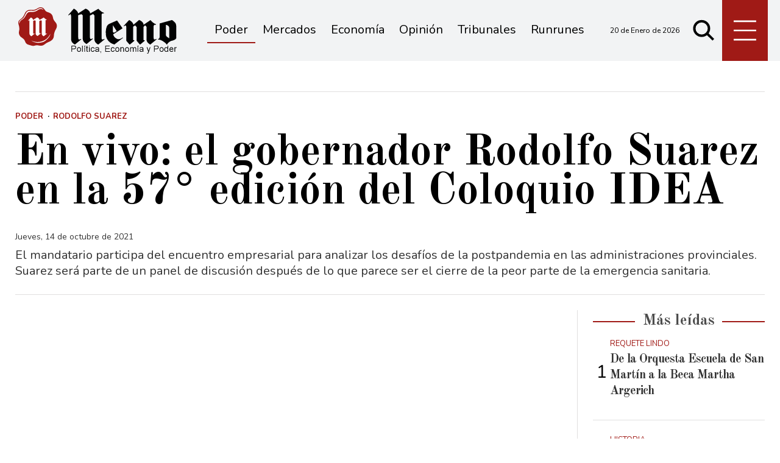

--- FILE ---
content_type: text/html; charset=ISO8859-1
request_url: https://www.memo.com.ar/poder/suarez-coloquio-idea/
body_size: 25687
content:
<!DOCTYPE HTML>
<html lang="es">
<head>
    <meta charset="ISO-8859-1"><link rel="icon" type="image/png" href="/files/image/1/1453/5db8829e3eb16-favicon_32_32!.png?s=251e892ed65e96e08e812459f4f00f67&d=1572318000" sizes="32x32"><link rel="icon" type="image/png" href="/files/image/1/1453/5db8829e3eb16-favicon_16_16!.png?s=e1445c3ab88879e1a0f2f6a8bb905b36&d=1572318000" sizes="16x16"><link rel="apple-touch-icon" href="/files/image/1/1453/5db8829e3eb16-favicon_256_256!.png?s=014ac29c612ac627c4017f3a844c2478&d=1572318000&88954v2"><meta name="apple-mobile-web-app-title" content="Memo"><meta name="apple-mobile-web-app-capable" content="yes"><meta name="apple-mobile-web-app-status-bar-style" content="black"><link rel="manifest" href="/files/site/manifest.json"><meta name="viewport" content="width=device-width, initial-scale=1.0"/><meta name="Generator" content="Víncolo CMS"><script>var vsm=vsm||{};vsm.cmd=vsm.cmd||[];</script><script defer src="/files/cachefiles/a9a9d2515b8608f259d68f69a76ffb0b.js?"></script><title>En vivo: el gobernador Rodolfo Suarez en la 57° edición del Coloquio IDEA - Noticias de Mendoza - Memo</title><meta name="description" content="El mandatario participa del encuentro empresarial para analizar los desafíos de la postpandemia en las administraciones provinciales. Suarez será parte de un panel de discusión después de lo que parece ser el cierre de la peor parte de la emergencia sanitaria."><meta name="keywords" content="Rodolfo Suarez"><link rel="canonical" href="https://www.memo.com.ar/poder/suarez-coloquio-idea/"><script type="application/ld+json">{"@context":"http://schema.org","@type":"NewsArticle","headline":"En vivo: el gobernador Rodolfo Suarez en la 57\u00b0 edici\u00f3n del Coloquio IDEA","description":"El mandatario participa del encuentro empresarial para analizar los desaf\u00edos de la postpandemia en las administraciones provinciales. Suarez ser\u00e1 parte de un panel de discusi\u00f3n despu\u00e9s de lo que parece ser el cierre de la peor parte de la emergencia sanitaria.","url":"https://www.memo.com.ar/poder/suarez-coloquio-idea/","datePublished":"2021-10-14T08:31:35-03:00","dateModified":"2021-10-14T08:31:35-03:00","image":"https://www.memo.com.ar/files/image/21/21610/60e89cdc098e8.jpg","author":{"@type":"Organization","name":"Noticias de Mendoza - Memo","url":"https://www.memo.com.ar","logo":{"@type":"ImageObject","url":"https://www.memo.com.ar/files/image/1/1452/5db8828fee7a9.png"},"sameAs":["http://facebook.com/elmemodiario","http://www.x.com/memodiario","http://www.instagram.com/elmemodiario","http://www.youtube.com/@UCcoJHSXCdnS7oDJ74-9LEEQ","http://www.linkedin.com/in/","https://pinterest.com/","https://es.wikipedia.org/wiki/"]},"keywords":"Rodolfo Suarez","articleSection":"Poder","articleBody":"El gobernador Rodolfo Suarez participa de la 57 edici\u00f3n del Coloquio IDEA que se realiza en Buenos Aires. Ser\u00e1 parte del panel \"Una mirada federal de los desaf\u00edos postpand\u00e9micos\" junto a sus pares de Neuqu\u00e9n, Omar Guti\u00e9rrez y de Santa Fe, Omar Perotti.Suarez ser\u00e1 parte de un panel de discusi\u00f3n respecto a los desaf\u00edos que tienen las provincias en la etapa que comienzan las administraciones provinciales despu\u00e9s de lo que parece ser el cierre de la peor parte de la emergencia sanitaria.Los gobernadores ser\u00e1n parte del encuentro despu\u00e9s de la intervenci\u00f3n de Mat\u00edas Kulfas,&nbsp;ministro de Desarrollo Productivo de la Naci\u00f3n. ","publisher":{"@type":"Organization","name":"Noticias de Mendoza - Memo","url":"https://www.memo.com.ar","logo":{"@type":"ImageObject","url":"https://www.memo.com.ar/files/image/1/1452/5db8828fee7a9.png"},"sameAs":["http://facebook.com/elmemodiario","http://www.x.com/memodiario","http://www.instagram.com/elmemodiario","http://www.youtube.com/@UCcoJHSXCdnS7oDJ74-9LEEQ","http://www.linkedin.com/in/","https://pinterest.com/","https://es.wikipedia.org/wiki/"]},"mainEntityOfPage":"https://www.memo.com.ar/poder/suarez-coloquio-idea/","speakable":{"@type":"SpeakableSpecification","xpath":["/html/head/title","/html/head/meta[@name='description']/@content"],"cssSelector":[".vsmcontent p"]}}</script><script data-type=vsmhit>vsm.cmd.push(function(){vsm.loadScript('/tools/hit.php?d=1dd620ecc052e3bae9ac9ba48e2770443;23248;8246;3;79;;361;&a=30','vsmhit');})</script><meta property="og:title" content="En vivo: el gobernador Rodolfo Suarez en la 57° edición del Coloquio IDEA"><meta property="og:description" content="El mandatario participa del encuentro empresarial para analizar los desafíos de la postpandemia en las administraciones provinciales. Suarez será parte de un panel de discusión después de lo que parece ser el cierre de la peor parte de la emergencia sanitaria."><meta property="og:url" content="https://www.memo.com.ar/poder/suarez-coloquio-idea/"><meta property="og:image" content="https://www.memo.com.ar/files/image/21/21610/60e89cdc098e8_600_315!.jpg?s=4154d2bae6e087cce5cc875e845d4a86&d=1753968169"><meta property="og:image:width" content="600"><meta property="og:image:height" content="315"><style>*{-webkit-overflow-scrolling:touch;-webkit-tap-highlight-color:transparent;}html{box-sizing:border-box;}*,*:before,*:after{box-sizing:inherit;}html{font-size:10px;position:relative;height:100%;box-sizing:border-box;}body{margin:0;height:100%;box-sizing:border-box;}h1,h2,h3{font-weight:normal;padding:0;margin:0}.page{height:100%;box-sizing:border-box;}html.dropdown-modal{overflow:hidden;}a{text-decoration:none;transition:color ease-out 200ms,background-color ease-out 200ms,opacity ease-out 200ms,transform ease-out 200ms;}a:hover{opacity:1;}main a{color:var(--link-color);}main a:hover{color:var(--link-hover-color);}a{color:var(--link-color);}a:hover{color:var(--link-hover-color);text-decoration:underline;}.main-article h1{font-size:250%;margin-top:0;}.main-article h1 img{max-width:100%;height:auto;}body{color:black;}path,rect{fill:black;}.bgdark{background-color:black;color:rgba(255,255,255,0.85);}.bgdark path,.bgdark rect{fill:white;}[disabled],.disabled{opacity:0.4;pointer-events:none !important;}.dimmed,.gray{opacity:0.5;}.square{}.rounded{}.circled{}.visible-hidden{clip:rect(1px,1px,1px,1px) !important;clip-path:inset(50%) !important;height:1px !important;width:1px !important;margin:-1px !important;overflow:hidden !important;padding:0 !important;position:absolute !important}.btn{user-select:none;white-space:nowrap;max-width:100%;overflow:hidden;text-overflow:ellipsis;vertical-align:middle;display:inline-block}.btn-glass{color:inherit;}.btn-glass:hover,.btn-glass.hover{color:inherit;background-color:rgba(0,0,0,0.03);}.btn-glass:active,.btn-glass.active{color:inherit;background-color:rgba(0,0,0,0.08);}.bgdark .btn-glass:hover,.bgdark .btn-glass.hover{color:white;background-color:rgba(255,255,255,0.3);}.bgdark .btn-glass:active,.bgdark .btn-glass.active{color:inherit;background-color:rgba(255,255,255,0.2);}.btn.selected{color:inherit;background-color:rgba(0,0,0,0.015);}.bgdark .btn.selected{background-color:rgba(255,255,255,0.2);color:white}.btn-primary{border:none;font-size:1rem;line-height:54px;padding:0 40px;background-color:var(--button-background-color);letter-spacing:1px;display:inline-block;color:rgba(255,255,255,.8) !important;text-transform:uppercase;}.btn-primary:hover{background-color:var(--button-hover-background-color);}.btn-primary:active{background-color:var(--button-active-background-color);}.btn-primary img{vertical-align:middle;height:26px;opacity:.8;}.btn-primary img+span{margin-left:6px;}.btn-solid{border:1px solid rgba(0,0,0,0.5);font-size:1rem;line-height:54px;padding:0 40px;letter-spacing:1px;display:inline-block;color:rgba(0,0,0,0.8) !important;text-transform:uppercase;}.btn-solid:hover{}.btn-solid:active{}.btn-solid img{vertical-align:middle;height:26px;opacity:.8;}.btn-solid img+span{margin-left:6px;}.btn-zoom:hover{transform:scale(1.02) perspective(1px);}.btn-zoom:active{transform:scale(1) perspective(1px);}.btn-press:active{transform:scale(.98) perspective(1px);}.btn-moveup:hover{transform:translateY(-2px);}.btn-moveup:active{transform:translateY(0px);}button.busy .busyicon,div.vplpreloader,div.busy{border-color:rgba(255,255,255,0.5);white-space:nowrap;overflow:hidden;border-style:solid;border-top-color:transparent;animation:vcpspinneranimation 850ms infinite linear;display:inline-block;pointer-events:none}@keyframes vcpspinneranimation{from{transform:rotate(0deg);}to{transform:rotate(360deg)}}div.vplpreloader,div.busy.size64{width:64px;height:64px;border-radius:36px;border-width:3px}button.busy .busyicon,div.busy.size32{width:32px;height:32px;border-radius:20px;border-width:4px}div.busy.size19{width:19px;height:19px;border-radius:18px;border-width:4px}div.busy.size16{width:16px;height:16px;border-radius:10px;border-width:1px}div.vplpreloader,div.busy.absolute{top:50%;left:50%;position:absolute}div.busy.absolute.size16{margin:-8px 0 0 -8px}button.busy .busyicon,div.busy.absolute.size32{margin:-16px 0 0 -16px}div.vplpreloader,div.busy.absolute.size64{margin:-32px 0 0 -32px}.search-wrapper div.busy{animation:none}.search-wrapper div.busy.absolute.size19{left:5px;top:3px;margin:0px}.search-wrapper div.busy{opacity:0;transition:opacity 0.2s;display:block !important}.search-wrapper div.button{opacity:1;transition:opacity 0.2s;display:block !important}.search-wrapper div.process .busy{opacity:1;transition:opacity 0.3s;;animation:vcpspinneranimation 850ms infinite linear}.search-wrapper div.process .button{opacity:0;transition:opacity 0.3s}.clear{clear:both;font-size:0;height:0}ul{margin:0;padding:0;list-style-type:none;}.vsmhidden{display:none !important;}main{padding-bottom:5em;box-sizing:border-box;margin-left:auto;margin-right:auto;}@media (max-height:800px){main{padding-bottom:3em;}}@media (max-height:600px){main{padding-bottom:1em;}}.layout-columns{display:flex;align-items:stretch;justify-content:space-between;}.layout-columns>*:first-child{}.layout-columns>*+*{margin-left:3em;}@media(max-width:1024px){.layout-columns{flex-flow:row wrap;justify-content:center;}.layout-columns>*+*{margin-left:0;margin-top:1em;}.layout-columns .layout-columns{flex-flow:row;justify-content:space-between;}.layout-columns .layout-columns>*+*{margin-left:3em;margin-top:0;}}@media(max-width:600px){.layout-columns .layout-columns{flex-flow:row wrap;justify-content:center;}.layout-columns .layout-columns>*+*{margin-left:0;margin-top:1em;}}input:focus,button:focus{outline:none;}input[type=text],textarea,select{max-width:100%;}input{height:44px;;font-size:16px;}.dropdown-panel{box-shadow:0 0 5px rgba(0,0,0,.5);position:relative;background:inherit}.bgdark .dropdown-panel{background:rgba(0,0,0,0.8)}.dropdown-panel:empty{}a[vsm-ddp-close]{position:absolute;top:10px;right:10px;width:40px;height:40px;border-radius:50%;transition:opacity 250ms;}a[vsm-ddp-close]:after{position:absolute;left:0;top:0;width:100%;height:100%;line-height:40px;content:"\02A2F";color:white;font-size:40px;opacity:1;}a[vsm-ddp-close]:hover{opacity:0.8;}a[vsm-ddp-close]:active{opacity:0.5;}a[vsm-ddp-close]{background:var(--button-background-color);opacity:1;}.piece,.piece>.item{position:relative;box-sizing:border-box;}.piece .item .image img{vertical-align:middle;}.piece .items .item.hidden{opacity:0.3}article.main-article{margin-bottom:2em;width:100%}article.main-article header{margin-bottom:2em;}div.asides{margin-top:6em;}div.asides aside.box{max-width:400px;min-width:270px;margin-left:auto;margin-right:auto;margin-bottom:2em;border-radius:5px;text-align:center;}aside.box h1{font-size:1.5rem;margin-top:0;}aside.box .illustration{margin-top:1em;}aside.box .btn{margin:0.5em 0.5em;}.box{border:1px solid #e0e0e0;padding:1.5em 1em;box-shadow:rgba(0,0,0,.03) 4px 4px;}.listsearch-wrapper,.sectiontitlesummary-wrapper{display:blockpadding:10px 20px;box-sizing:border-box;opacity:0.9}.sectiontitlesummary-wrapper .sectiontitle{font-size:400%;font-weight:bold;color:var(--link-hover-color)}.sectiontitlesummary-wrapper .sectionsummary{font-size:180%}#vsmtooltip{padding:10px;background-color:#000;color:#f0f0f0;border:0px solid rgba(0,0,0,1);max-width:400px;border-radius:3px;font-size:1.4em;}:root{--button-background-color:#ccc;--button-hover-background-color:rgba(19,27,96,0.7);--button-border-radius:4px;--border-radius:20%;--folder-piece-color:rgba(255,255,255,1);--folder-piece-hover-color:rgba(255,255,255,0.8);--title-piece-color:#010202;--title-piece-hover-color:rgba(0,0,0,0.7);--link-color:#333;--link-hover-color:#000;--link-active-color:#e7312c;--background-main-color:#A01A16;--background-second-color:#e3dfd4;--background-third-color:#010202;--background-fourth-color:#636163;--title-font:'Old Standard TT',serif;--default-font:'Nunito',sans-serif;--summary-font:'Nunito';--body-font:'Crimson Text';--botton-font:'Noto Serif';--page-width:1240px;--extended-page-width:1350px;--margin-spacer:25px;--min-zone-width:300px;--border-piece-color:#e1dfdf;}.page-width{width:calc(100% - 5em);max-width:var(--page-width);margin-left:auto;margin-right:auto;}.extended-width{width:calc(100% - 5em);max-width:var(--extended-page-width);margin-left:auto;margin-right:auto;}.full-width{width:calc(100% - 5em);max-width:none;margin-left:auto;margin-right:auto;}.bgdark{color:rgba(255,255,255,0.9)}.media #vsmimgbutton{right:0}body{font-family:var(--default-font)}main{padding:var(--margin-spacer) 0}.clear{clear:both;font-size:0;height:0}.separator{clear:both;font-size:0;height:1px;background:#e1dfdf;margin:var(--margin-spacer) 0;position:relative;width:100%;}.zone{position:relative;flex-shrink:0;flex-grow:0}.interior .zone{margin-bottom:var(--margin-spacer)}.block-child{display:flex;flex-direction:row;flex-wrap:wrap}.z25{width:calc((100% - (var(--margin-spacer) * 6)) / 4)}.z25_75{width:calc(25% - var(--margin-spacer))}.z30{width:calc(30% - (var(--margin-spacer) / 2))}.z33{width:calc((100% - (var(--margin-spacer) * 4)) / 3)}.z50{width:calc(50% - var(--margin-spacer))}.z70{width:calc(71.1% - (var(--margin-spacer) * 2))}.z75{width:calc(75% - (var(--margin-spacer)))}.z100{width:100%}.zfull{clear:both}.zleft{float:left;margin-right:calc(var(--margin-spacer) * 2);position:relative}.zleft:after{content:"";width:1px;position:absolute;top:0;bottom:0;right:calc(var(--margin-spacer) * -1);background:var(--border-piece-color)}.zright{float:right}.block3A .section UL{background:#a9cce7}.block3A .global UL{background:#d9f3ff}.block-idx-1 .block2{display:flex;flex-direction:row;flex-flow:row wrap;align-items:flex-start}path,rect{fill:var(--background-third-color);stroke:var(--background-third-color);opacity:1;transition:opacity 0.3s}.bgdark path,.bgdark rect{fill:rgba(255,255,255,0.8);stroke:rgba(255,255,255,0.8)}.section-title,.piecetitle{font-family:var(--title-font);font-size:2.5em;padding:0;color:#4d4d4d;line-height:1.4em;width:100%;display:block;position:relative;font-weight:bold;text-align:center;margin-bottom:0.5em;background-color:inherit;}.piecetitle a{color:inherit}.piecetitle>div{background-color:inherit;;padding:0 0.5em;display:inline-block;position:relative;z-index:1;}.piecetitle:before{content:"";display:block;position:absolute;top:50%;width:100%;border-bottom:2px solid var(--background-main-color);height:2px;}.z100 .piecetitle{font-size:280%}#footer-follow-us .svg-icon img,#footer-follow-us .svg-icon svg{opacity:1}.svg-icon:hover path,.svg-icon:hover rect{opacity:0.7;transition:opacity 0.3s}.search-box path.circle,.search-box path.line{fill:transparent !important}article .author{margin-bottom:1em;font-size:1.5em}article .author .authorimage{display:inline-block;vertical-align:middle;margin-right:5px}article .author .authorimage img{width:80px;height:80px}article .author .authorinfo{display:inline-block;vertical-align:middle;font-weight:bold}article .author .authorinfo .authorjobtitle{font-weight:normal;margin-top:0.5em;font-size:90%;}article .author .authorinfo:empty:before{content:"";}article .author .authortitle{display:inline;}article .separatorLine{border-bottom:1px dotted #E9E9E9;margin-bottom:1.7em}.piece .folder{background-color:var(--background-main-color);display:inline-block;color:var(--folder-piece-color);padding:4px;text-transform:uppercase;font-size:13px;position:absolute;margin-top:-33px;left:0px}.piece .folder a{color:var(--folder-piece-color)}.piece .folder:hover a{color:var(--folder-piece-hover-color)}.piece .nomedia .folder{position:relative;margin:0 0 10px 0}.piece .author-datetime{font-size:100%;text-align:right;margin-bottom:0.5em}.piece .author{font-weight:bold;margin-top:var(--margin-spacer);font-size:1.4em}.piece .author a{color:inherit}.piece .authortitle{display:inline-block;font-weight:inherit;font-size:inherit}.piece .author:before{content:"Por";margin-right:0.3em;}.piece .author + .datetime:before{content:" - ";}.piece .author:empty:before{content:"";}.piece .datetime:empty:before{content:"";}.piece .author:empty + .datetime:before{content:"";}.piece .title{font-family:var(--title-font);font-weight:700;font-size:3em;line-height:1.2em;letter-spacing:-1px;margin-bottom:0.5em;text-align:left;color:var(--title-piece-color)}article.main-article .piece .title,.zone.less50 .piece .title{line-height:1.3em}.piece.bgdark .title{color:inherit;}.piece .title a:hover{color:var(--title-piece-hover-color);opacity:1;transition:opacity 0.3s}.piece .kicker{font-size:1.3em;line-height:1.2em;text-transform:uppercase;margin-bottom:0.4em;color:var(--background-main-color)}.piece .summary{font-family:var(--summary-font);font-size:1.8em;line-height:1.9em;text-align:left;color:inherit}.piece .date{font-family:var(--summary-font);font-size:1.4em;line-height:1.35em;text-align:left;color:inherit;}.piece .withwidget .media .image{position:relative}.piece .withwidget .media .image:before{content:"";position:absolute;width:50px;height:50px;bottom:4%;left:3%;background:url('/0/lib/svg-icons/videoplay.svg') no-repeat 0 0;z-index:1;background-size:50px;pointer-events:none;transition:all 0.3s}.piece .withwidget:hover .media .image:before,.piece .withwidget:hover .media .image:after{transform:scale(1.1);transition:all 0.2s}.sectiontitlesummary-wrapper .sectiontitle{font-family:var(--title-font);font-size:5em;padding:0.2em 0;color:#000}.sectiontitlesummary-wrapper .sectionsummary{font-family:var(--summary-font);font-size:2.5em;}.dropdown-panel{background:#fff}section.search-box{width:50px;top:unset;right:unset;margin-left:5px}section.search-box .svg-icon.search{width:50px}.page-header-collapsed #page-header-container section.search-box{position:relative}#page-header #page-header-main-menu-button{margin-left:5px}.piece.relacionados.news{margin-left:calc((100% - 720px)/2)}@media (max-width:1220px){.piece.relacionados.news{margin-left:0}}.piece.relacionados.news .piece.grid .items .item{width:50%;padding:0 var(--margin-spacer) 0 0;margin:0 0 calc(var(--margin-spacer)) 0;box-sizing:border-box}.piece.relacionados.news .piece.grid .items .item:after{content:"";position:absolute;top:0;bottom:0;right:0;width:1px;background-color:var(--border-piece-color);display:block}.piece.relacionados.news .piece.grid .items .item:nth-child(2n + 2){padding:0 0 var(--margin-spacer) 0;padding:0 0 0 var(--margin-spacer)}.piece.relacionados.news .piece.grid .items .item:nth-child(2n + 2):after{display:none}.piece.relacionados.news .piece.grid .items .item:nth-child(2n + 2):before{content:"";position:absolute;left:-100%;width:200%;height:1px;bottom:calc(var(--margin-spacer) * -1);background-color:var(--border-piece-color)}.piece.relacionados.news .piece.grid .items .item:last-child:before{display:none}.piece.relacionados.news .piece.grid .items .media-ts-wrapper{flex-direction:row}.piece.relacionados.news .piece.grid .items .media-ts-wrapper .media{width:35%;flex-shrink:0;margin-right:2%}.piece.relacionados.news .piece.grid .items .media-ts-wrapper .media{width:35%;flex-shrink:0}.piece.relacionados.news .ts>.title{font-size:2.4em}.piece.relacionados.news .ts>.summary{display:none}@media (max-width:1024px){.z25_75{width:calc(30% - var(--margin-spacer))}.z75{width:calc(70% - var(--margin-spacer))}.z30{width:calc(50% - var(--margin-spacer))}.z70{width:calc(50% - var(--margin-spacer))}.z25{width:calc(50% - var(--margin-spacer));margin-bottom:var(--margin-spacer)}.z25ml{margin-right:0;margin-bottom:var(--margin-spacer)}.z25ml:after{display:none}.z25mr{margin-top:var(--margin-spacer);position:relative;margin-bottom:0}.z25mr:before{content:"";position:absolute;width:100%;height:1px;background-color:#e1dfdf;top:calc(var(--margin-spacer) * -1);left:0}.z25.zright{margin-top:var(--margin-spacer);position:relative;margin-bottom:0}.z25.zright:before{content:"";position:absolute;width:100%;height:1px;background-color:#e1dfdf;top:calc(var(--margin-spacer) * -1);left:0}.piece.relacionados.news .piece.grid .items .item .ts>.title{font-size:2em}.piece.relacionados.news .piece.grid .items .item .ts>.summary{font-size:1.3em}}@media (max-width:1023px){#page-header #page-header-main-menu-button{margin-left:auto}}@media (max-width:768px){.z25_75{width:100%;margin-top:var(--margin-spacer)}.z25_75:before{content:"";position:absolute;width:100%;height:1px;background-color:#e1dfdf;top:calc(var(--margin-spacer) * -1)}.z75{width:100%;margin-right:0;margin-bottom:var(--margin-spacer);position:relative}.z75:after{display:none}.z100.zleft{margin-right:0}.z30{width:100%;margin-right:0}.z30.zright{margin-bottom:0;margin-top:var(--margin-spacer)}.z30.zright:before{content:"";position:absolute;width:100%;height:1px;background-color:#e1dfdf;top:calc(var(--margin-spacer) * -1)}.z30.zleft{margin-bottom:var(--margin-spacer)}.z30:after{display:none}.z70{width:100%;margin-right:0}.z70.zleft{margin-bottom:var(--margin-spacer)}.z70.zright{margin-bottom:0;margin-top:var(--margin-spacer)}.z70.zright:before{content:"";position:absolute;width:100%;height:1px;background-color:#e1dfdf;top:calc(var(--margin-spacer) * -1)}.z70:after{display:none}.z33{width:100%;margin-right:0;margin-bottom:var(--margin-spacer)}.z33:after{display:none}.z33m{margin-top:var(--margin-spacer)}.z33m:before{content:"";position:absolute;width:100%;height:1px;background-color:#e1dfdf;top:calc(var(--margin-spacer) * -1)}.z33.zright{margin-bottom:0;margin-top:var(--margin-spacer)}.z33.zright:before{content:"";position:absolute;width:100%;height:1px;background-color:#e1dfdf;top:calc(var(--margin-spacer) * -1)}.z25{width:100%;margin-bottom:var(--margin-spacer);margin-right:0}.z25ml{margin-top:var(--margin-spacer)}.z25ml:before{content:"";position:absolute;width:100%;height:1px;background-color:#e1dfdf;top:calc(var(--margin-spacer) * -1)}.z25:after{display:none}article.main-article .article-toolbar .share UL LI.whatsapp{display:inline-block}.sectiontitlesummary-wrapper .sectiontitle{font-size:3em}}@media(max-width:600px){.piece.relacionados.news .piece.grid .items .item{width:100%;padding:0;margin:0 0 calc(var(--margin-spacer)) 0}.piece.relacionados.news .piece.grid .items .item:after{width:100%;height:1px;top:unset;right:unset;bottom:calc(var(--margin-spacer)/2 * -1)}.piece.relacionados.news .piece.grid .items .item:nth-child(2n + 2){padding:0}.piece.relacionados.news .piece.grid .items .item:nth-child(2n + 2):after{display:block}.piece.relacionados.news .piece.grid .items .item:nth-child(2n + 2):before{display:none}.piece.relacionados.news .piece.grid .items .item .media-ts-wrapper .media{margin-bottom:0}.piece.relacionados.news .piece.grid .items .item:last-child:after{display:none}.piece.relacionados.news .piece.grid .items .item .ts>.title{font-size:1.8em;margin-bottom:0}}@media (max-width:480px){.page-width{width:calc(100% - 2.5em);}.zleft:after{display:none}.z50{width:100%;margin-right:0}.z50.zleft{margin-bottom:var(--margin-spacer)}.z50.zright{margin-top:var(--margin-spacer)}.z50.zright:before{content:"";position:absolute;width:100%;height:1px;background-color:#e1dfdf;top:calc(var(--margin-spacer) * -1)}.z70.zright{margin-top:var(--margin-spacer)}.z30.zleft{margin-bottom:var(--margin-spacer)}.z30.zleft:before{content:"";position:absolute;width:100%;height:1px;background-color:#e1dfdf;bottom:calc(var(--margin-spacer) * -1)}.z30.zright{margin-top:var(--margin-spacer)}.z30.zright:before{content:"";position:absolute;width:100%;height:1px;background-color:#e1dfdf;top:calc(var(--margin-spacer) * -1)}.z25ml{margin-top:var(--margin-spacer)}.z25ml:before{content:"";position:absolute;width:100%;height:1px;background-color:#e1dfdf;top:calc(var(--margin-spacer) * -1);left:0}.z25mr{margin-top:var(--margin-spacer)}}.follow-us-list{line-height:46px}.follow-us-list li{width:40px;height:40px}.follow-us-list li .svg-icon{background:transparent}.follow-us-list li a:hover .svg-icon:before{background:transparent}.follow-us-list li .svg-icon:before{background:transparent}#main-menu-panel .svg-icon.x img,#main-menu-panel .svg-icon.x svg,.article-toolbar .svg-icon.x svg{max-width:70%}#page-header{min-height:60px;max-height:19vh;margin:0 auto;position:relative;box-sizing:border-box;transition:height 200ms;background:var(--background-main-color);}#page-header-container{height:inherit;position:relative}#page-header.bglight{background:#fff}#page-header.bgdark{background:var(--background-main-color);}#page-header-container{display:flex;align-items:center;}#page-header-container>*{position:relative;display:inline-block;vertical-align:middle;vertical-align:top;margin-right:1rem;white-space:nowrap}#page-header.block-vertical{max-height:initial}#page-header.block-vertical #page-header-container{display:block;align-items:center;}#page-header.block-vertical #page-header-container>*{position:relative;display:block;margin-right:0;white-space:normal}.page-header-collapsed #page-header{position:fixed;width:100%;top:0;z-index:10000}.page-header-collapsed #page-header .bgdark{background-color:#222;}.vincolo-topbar.page-header-collapsed #page-header{top:50px;}.page-header-collapsed #page-header{height:60px;}.page-header-collapsed body{padding-top:60px;}#page-header .logo-wrapper{position:relative;height:75%;overflow:hidden;top:50%;transform:translateY(-50%);}#page-header .main-menu-button{margin:0}.main-menu-button a{display:inline-block;padding:0;}.main-menu-button a:active .svg-icon{opacity:0.90;transition:transform 200ms}.main-menu-button .text{display:none;}.main-menu-button .svg-icon{width:46px;height:46px;background-color:transparent;}.main-menu-button .svg-icon:before{display:none;}#page-header .main-menu-button{display:none;}#page-header .main-menu-wrapper{overflow:hidden;position:relative;top:50%;transform:translateY(-50%);transition:transform linear .2ms;background:transparent;}@media (max-width:1023px){#page #page-header{height:60px;margin-bottom:0}#page-header .main-menu,#page-header .follow-us,#page-header-datetime{display:none;}#page-header #page-header-search-box{display:none;}#page-header #page-header-container .main-menu-button{display:block}#main-menu-panel{background:rgba(0,0,0,0.9)}.piece.grid .piece.banner,.piece.grid .items .item{height:auto}}#page-header-container{margin:0 auto;width:100%;height:100%}#page #page-header{height:100px;;transition:all .3s ease-out;background:rgba(241,242,243,0.9);}#page-header-container.full-width{width:100%}#page-header-datetime{margin-left:auto;font-size:1.2em}.page-header-collapsed #page-header{box-shadow:0 2px 2px 0 rgba(0,0,0,0.16)}.page-header-collapsed #page-header #page-header-datetime{opacity:0;visibility:hidden}#page-header-stacked-datetime{font-size:15px;margin:20px 0}#page-header.block-vertical #page-header-container{height:100%;box-sizing:border-box}.page-header-collapsed #page #page-header{height:60px;transition:height .3s !important}#page-header .main-menu-button{transition:all 0.2s;display:block;background:var(--background-main-color);height:100%;width:75px;margin-left:auto}.page-header-collapsed #page-header .main-menu-button{width:60px}#page-header .main-menu-button .svg-icon{width:100%;height:100%}#page-header .main-menu-button .svg-icon svg{top:50%;transform:translate(0,-50%);height:70%}#page-header .main-menu-button .svg-icon svg path{stroke-width:20px;stroke:#fff;}.logo-wrapper{position:relative;margin:0;padding:0;}.logo-wrapper A.logo{color:inherit;}.logo-wrapper A.logo SPAN{display:inline-block;line-height:100%;font-size:2rem;max-width:100%;position:absolute;top:50%;transform:translateY(-50%);transition:opacity 500ms;}.logo-wrapper A.logo img{max-width:100%;max-height:100%;position:absolute;top:50%;left:0;transform:translate(0%,-50%);width:auto;height:auto}.logo-wrapper.empty-piece{min-width:50px;min-height:50px;}.logo-wrapper.empty-piece A.logo{width:100%;height:100%;display:inline-block;border:3px dotted transparent;border-color:inherit;opacity:.5;}.logo-wrapper.empty-piece A.logo span{text-align:center;width:100%;}A.logo .dark{opacity:0;visibility:hidden;transition:opacity 500ms;}A.logo .light{opacity:1;visibility:visible;transition:opacity 500ms;}.bgdark A.logo .light{opacity:0;visibility:hidden;transition:opacity 500ms;}.bgdark A.logo .dark{opacity:1;visibility:visible;transition:opacity 500ms;}#page-header .logo-wrapper{;top:0;transform:none;transition:height 200ms,width 200ms,background 200ms;width:260px;height:90%;margin:0 5rem 0 1em;max-width:60%}#page-header .logo-wrapper A.logo img{left:0;transform:translate(0,-50%);}.page-header-collapsed #page-header .logo-wrapper{width:190px}.search .message{line-height:2em;margin-bottom:1.5em;font-size:14px;font-family:'open_sans_condensedbold';text-transform:uppercase;color:#1D1D1B}.search .message .searchtext{color:#BED630;font-style:italic}.search .pager{text-align:center;font-size:140%;margin-top:2em;font-family:Lo;font-weight:normal}.search .pager .page,.search .pager .selected{width:auto;border:1px solid #770200;border-radius:2px;box-shadow:none;background:none;padding:5px 8px;display:inline-block;margin-right:5px}.search .pager .page:hover,.search .pager .prev:hover,.search .pager .next:hover{background:rgba(119,2,0,0.6);color:#fff}.search .pager .prev{margin-left:16px;padding:5px 8px}.search .pager .next{margin-right:2px;padding:5px 8px}.search .pager .selected{color:#fafafa;background-color:#770200}.listsearch-wrapper{background-color:rgba(0,0,0,0.05);width:100%;line-height:120%;padding:20px;box-sizing:border-box;margin-bottom:20px}.search-box{width:40px;height:40px;cursor:pointer;transition:all 200ms}.search-box form{margin:0;}.search-box input{position:relative;opacity:0;width:100%;padding-left:46px;padding-right:6px;transition:opacity 250ms,width 500ms;border:none;background-color:rgba(255,255,255,0.2);color:white;}.search-box input{height:inherit;border-radius:6px;font-size:16px;}.page-header-collapsed .search-box.focus,.search-box.focus{cursor:default;max-width:100%;width:320px;margin-left:-190px;transition:all 500ms;height:40px}.search-box.focus input{opacity:1;padding-left:40px}.search-box.focus:after{transform:scale(.8) rotate(90deg) translateX(-60%);}.search-box.busy:after{left:6px;top:6px;width:70%;height:70%;border:4px solid white;border-top-color:rgba(255,255,255,0.95);border-right-color:rgba(255,255,255,0.9);border-bottom-color:rgba(255,255,255,0.35);border-radius:50%;background-image:none;animation:busyanimation 850ms infinite linear;}.page-header-collapsed .search-box:after{width:30px;height:30px}@keyframes busyanimation{0%{transform:rotate(0deg);}100%{transform:rotate(360deg);}}.page-header-collapsed #page-header.block-vertical #page-header-container>.search-box{display:none}#page-header-container>.search-box{margin-right:0}.search-box{position:absolute;top:2px;right:0;width:30px}.search-box:after{opacity:0.5}.search-box input{background-color:rgba(0,0,0,0.95)}.search-box .svg-icon.search{background-color:transparent;;position:absolute;top:50%;transform:translate(-0%,-50%);width:30px}.search-box.focus .svg-icon.search{transform:translate(-0%,-50%) rotate(90deg)}.search-box path.circle,.search-box path.line{fill:transparent}.search-box.focus .svg-icon.search{width:30px}.search-box.focus path.circle,.search-box.focus path.line,.search-box.focus:hover path.circle,.search-box.focus:hover path.line{stroke:#fff}.svg-icon.search:hover path,.svg-icon.search:hover rect{fill:transparent;stroke:var(--link-hover-color)}#page-header-stacked-search-box .svg-icon.search{width:45px;left:0;transition:all 200ms}#page-header-stacked-search-box.focus .svg-icon.search{width:30px;left:0;transition:all 1200ms}@media (min-width:1023px){#page-header.block-vertical #page-header-container>.search-box{top:5px}}.main-menu{line-height:2.8em;overflow:hidden;min-width:65px}.main-menu ul{position:relative;padding:0;white-space:nowrap;list-style:none;}.main-menu>ul{background:inherit}.main-menu li{display:inline-block;white-space:nowrap;background:inherit}.main-menu li a{display:inline-block;padding:0 1em;cursor:pointer;vertical-align:top;box-sizing:border-box;color:inherit}.main-menu li span.text{display:inline-block;max-width:100%;overflow:hidden;vertical-align:top;text-overflow:ellipsis;}.main-menu a:active,.main-menu a.selected{}.main-menu .more-button>a{display:inline-block;position:relative;white-space:nowrap;}.main-menu .more-button>a>.text{}.main-menu .more-button>a>.text:after{display:inline-block;content:"\25BE";margin-left:0.3em;transform:scale(2,1);display:inline-block;}.main-menu .more-panel{position:absolute;max-height:500px;width:250px;overflow:auto;padding:4px;}.main-menu .more-list li{display:block;overflow:hidden;white-space:nowrap;text-overflow:ellipsis;width:100%;}.main-menu .more-list a{display:block;}.main-menu-panel{text-align:center;width:314px;height:600px;display:none;padding:2em;box-sizing:border-box;overflow:auto;}.main-menu-panel[vsm-ddp-pos="modal"]{padding-top:calc(40px + 2em);}.main-menu-panel .main-menu-wrapper{display:block;margin:0;}.main-menu-panel .main-menu{}.main-menu-panel .main-menu{width:100%;max-width:360px;margin-left:auto;margin-right:auto;}.main-menu-panel .main-menu ul{white-space:normal;line-height:50px;letter-spacing:0.5px;text-align:center;}.main-menu-panel .main-menu li{display:block;}.main-menu-panel .main-menu a{width:100%;}.main-menu-panel .follow-us{text-align:left;width:100%;max-width:500px;margin:20px auto;padding:10px 0}.main-menu-panel .follow-us ul{text-align:center;}.main-menu-panel .follow-us li{width:40px;height:40px;display:inline-block;box-sizing:border-box;margin:0 0.4em}.main-menu-panel .follow-us li a{display:inline-block;box-sizing:border-box;}.main-menu-panel .follow-us li .svg-icon:before{border-radius:5px;}.main-menu-panel .search-box{left:50%;position:relative;transform:translate(-50%,0)}.main-menu-panel .search-box.focus{margin-left:0;}@media (max-width:480px){.main-menu-panel .main-menu{max-height:57vh;overflow:auto}}.main-menu{position:relative;box-sizing:border-box;font-size:2em;line-height:2em;transition:line-height 0.2s}.page-header-collapsed .main-menu{line-height:1.5em}#main-menu-panel{background-color:rgba(255,255,255,1);padding:1em;font-size:2em}#main-menu-panel .main-menu{font-size:1em}.main-menu li{position:relative;transition:border-color 0.2s;border-bottom:2px solid transparent;display:none}.main-menu li.more-button{opacity:0;visibility:hidden}.main-menu li.more-button a,.main-menu li.mitem.arrow a,.main-menu li.mitem a.dd{padding:0 1.6em 0 1em}.main-menu li.mitem .ddb{position:absolute;margin:0 !important;right:0px}.main-menu li a{margin:0 0.1em;padding:0 0.5em}.main-menu>ul>li.selected,.main-menu>ul>li:hover{border-bottom-color:var(--background-main-color)}.main-menu li:nth-child(-n+6){display:inline-block}#main-menu-panel-menu .main-menu>ul>li{display:block}#main-menu-panel-menu .main-menu>ul>li.selected,#main-menu-panel-menu .main-menu>ul>li:hover{border-color:transparent;}#main-menu-panel-menu .main-menu>ul>li .ddb{display:none}#main-menu-panel-menu .main-menu li a{margin:0}#main-menu-panel-menu .main-menu li a .text{border-bottom:2px solid transparent}#main-menu-panel-menu .main-menu li a:hover .text{border-color:var(--background-main-color);}#main-menu-panel{color:inherit}#main-menu-panel-menu .main-menu .mitem{white-space:normal}#main-menu-panel-menu .main-menu li.mitem{margin-bottom:5px}#main-menu-panel-menu .main-menu .mitem.button{padding-bottom:5px}.main-menu .more-panel .mitem>.ddb.button,#main-menu-panel-menu .main-menu .mitem>.ddb.button{display:none;}.main-menu .more-panel .mitem>.vsmmenu,#main-menu-panel-menu .main-menu .mitem>.vsmmenu{max-width:80%;margin:0 auto;position:relative;opacity:1;visibility:visible;left:unset;;background:#f2f2f2;border:0;box-shadow:none;width:100%;text-align:center;font-size:13px;float:none;transform:unset}.main-menu .more-panel .mitem>.vsmmenu:after,#main-menu-panel-menu .main-menu .mitem>.vsmmenu:after{content:"";display:block;position:absolute;transform:rotate(-45deg) translate(-50%,0);box-shadow:none;width:14.3px;height:14.3px;top:-11px;left:50%;background:#f2f2f2;}#main-menu-panel-menu .main-menu .dropdown-panel.vsmmenu:before{display:none}#main-menu-panel-menu .main-menu .dropdown-panel .mitem{background:transparent}#main-menu-panel-menu .main-menu .mitem>.vsmmenu .mitem{text-align:center;}.main-menu-panel[vsm-ddp-pos="modal"]{padding-top:calc(10px + 2em);}.main-menu a.ddb.button .ddb{display:none;visibility:0}.main-menu .mitem.arrow .ddb{display:none;visibility:0}.main-menu .mitem.arrow a.mitem:after,.main-menu a.ddb.button:after,.main-menu .more-button>a>.text:after{content:"";display:inline-block;width:9px;height:9px;border:solid rgba(255,255,255,0.6);border-width:0 3px 3px 0;position:absolute;top:50%;transform:rotate(45deg) translate(-50%,-50%);border-color:inherit;right:0.5em;}#page .main-menu-panel{min-height:623px;height:auto;padding:3em 1em 1em 1em}.main-menu-panel .search-box{cursor:default;max-width:100%;width:320px;margin-left:0;transition:all 500ms;height:40px;}.main-menu-panel .search-box input{opacity:1;padding-left:40px}.main-menu-panel .search-box:after{transform:scale(.8) rotate(90deg) translateX(-60%);}.main-menu-panel .search-box:after{left:6px;top:6px;width:70%;height:70%;border:4px solid white;border-top-color:rgba(255,255,255,0.95);border-right-color:rgba(255,255,255,0.9);border-bottom-color:rgba(255,255,255,0.35);border-radius:50%;background-image:none;animation:busyanimation 850ms infinite linear;}#main-menu-panel #page-header-stacked-search-box .svg-icon.search{width:30px;left:0;transform:translate(-0%,-50%) rotate(90deg);}.main-menu-panel .search-box path.circle,.main-menu-panel .search-box path.line,.main-menu-panel .search-box:hover path.circle,.main-menu-panel .search-box:hover path.line{stroke:#fff;}@media (max-width:480px){header>nav.main-menu{display:none}#main-menu-panel-menu nav.main-menu{background:transparent;box-shadow:none}#page-header.block-vertical #page-header-container #main-menu{opacity:0;visibility:hidden}.main-menu>ul>li.selected,.main-menu>ul>li:hover{background-color:unset;transition:unset;color:var(--title-piece-hover-color)}}.svg-icon{overflow:hidden;position:relative;display:inline-block;transition:opacity 200ms;min-width:16px;min-height:16px;text-align:center;background-color:rgba(0,0,0,0.3);vertical-align:middle;}.svg-icon img,.svg-icon svg{position:relative;z-index:1;width:100%;height:100%;transition:opacity ease-out 200ms,filter ease-out 200ms;display:inline-block;vertical-align:middle;}.svg-icon:before{content:"";position:absolute;z-index:0;top:0;left:0;width:100%;height:100%;opacity:0;transition:opacity ease-out 200ms;}.svg-icon{fill:#ffffff}.svg-icon:before{background-color:#333;}.svg-icon.googleplus:before{background-color:#dc4e41;}.svg-icon.linkedin:before{background-color:#0077b5;}.svg-icon.pinterest:before{background-color:#bd081c;}.svg-icon.facebook:before{background-color:#495899;}.svg-icon.twitter:before{background-color:#6cadde;}.svg-icon.instagram:before{background:radial-gradient(circle at 30% 107%,#fdf497 0%,#fdf497 5%,#fd5949 45%,#d6249f 60%,#285AEB 90%);}.svg-icon.whatsapp:before{background-color:#25D366;}.svg-icon.rss:before{background-color:#f26522;}:not(:hover) .svg-icon.youtube svg .tube{fill:#fff;}:not(:hover) .svg-icon.youtube svg .play{fill:transparent;}.svg-icon.youtube{fill:green;}.svg-icon.youtube svg .play{fill:transparent;}.svg-icon.youtube:before{background-color:white;}a:hover .svg-icon:before{opacity:1;}a:hover .svg-icon img,a:hover .svg-icon svg{opacity:1 !important;}.share{}.share .title{}.share UL{margin:0;padding:0;list-style:none;white-space:nowrap;}.share LI{display:inline-block;margin:0;padding:0;margin-bottom:1.5em;}.share A{display:inline-block;position:relative;cursor:pointer;width:38px;height:38px;line-height:38px;box-sizing:border-box;color:inherit;border-radius:5px;transition:background-color 250ms;}.share .svg-icon{width:inherit;height:inherit;line-height:inherit;border-radius:0;background-color:transparent;}.share .svg-icon:before{border-radius:0;}.share .text{display:none;margin-left:0.4em;}.share .count{position:absolute;left:0;width:100%;top:-20px;text-align:center;color:#333;font-family:Arial,Helvetica,Sans-serif;font-size:11px;opacity:0;transform:translateY(5px);transition:opacity 200ms,transform 250ms;}.share A:hover .count{opacity:1;transform:translateY(0);display:none;}.share UL A:hover rec,.share UL A:hover path{fill:#fff}.share-list-panel{box-sizing:border-box;min-width:200px;position:absolute;overflow:auto;}.share-list-panel UL{padding:0.3em;}.share-list-panel UL LI{margin-right:0;display:block;line-height:44px;white-space:nowrap;}.share-list-panel UL A{width:100%;}.share-list-panel UL A:hover{background:rgba(0,0,0,0.05);}.share-list-panel UL .svg-icon{vertical-align:top;}.share-email-panel{box-sizing:border-box;width:350px;height:425px;padding:20px;overflow:auto;}.share-email-panel .title{height:2.5em;line-height:2.5em;background-color:var(--background-main-color);font-size:160%;color:#fff;padding:0 1em;text-transform:uppercase;margin-bottom:1em}.share-email-panel .input{margin-bottom:1.5em}.share-email-panel .input.button{margin-bottom:0}.share-email-panel label{line-height:1em;display:block;font-size:160%;margin-bottom:0.2em}.share-email-panel input{width:100%}.share-email-panel textarea{width:100%;line-height:1.5em;resize:none;min-height:5em}.share-email-panel .input.button{text-align:right}.share-email-panel .input.grecaptcha>div{float:right}.share-email-panel .input.grecaptcha:after{content:"";display:block;clear:right}.share-email-panel .share-email-form.visible{visibility:visible;opacity:1;margin-left:0;transition:opacity 0.5s 0.5s}.share-email-panel .share-email-form.hidden{height:0;visibility:hidden;opacity:0;margin-left:-10000px;transition:opacity 0.3s,visibility 0s 0.3s,margin-left 0s 0.3s;}.share-email-panel .share-email-result.visible{position:absolute;text-align:center;font-size:1.5em;;visibility:visible;opacity:1;margin-left:0;transition:opacity 0.5s 0.5s;top:50%;left:0;right:0;transform:translateY(-50%);}.share-email-panel .share-email-result.hidden{height:0;visibility:hidden;opacity:0;filter:alpha(opacity=0);margin-left:-10000px;transition:opacity 0.3s,visibility 0s 0.3s,margin-left 0s 0.3s;}.share-email-panel a[vsm-ddp-close]{top:22px;right:22px}.share-email-panel div.vplpreloader{border-color:rgba(0,0,0,0.5);border-top-color:transparent;}.piece.news .media img{width:100%;height:auto}.piece.news .title{font-size:200%;margin-bottom:0.5em}.piece.news{background-color:#ffffff}.piece.news.padding{padding:calc(var(--margin-spacer)/2);}.piece.news.text-center .ts{text-align:center}.piece.news .title{font-size:4.5em;margin-bottom:calc(var(--margin-spacer) / 2);text-align:inherit;line-height:1em}.piece.news .title a{color:inherit;opacity:0.9;transition:opacity 0.3s}.piece.news .title a:hover{color:inherit;}.piece.news .date{opacity:0.9}.piece.news .summary{opacity:0.9}.piece.news .media-ts-wrapper{display:flex;flex-direction:column}.piece.news .media-ts-wrapper .media{margin-bottom:1em}.piece.news .media-ts-wrapper .media .widget>div{width:100% !important}.piece.news .media-ts-wrapper .media iframe{width:100%}.piece.news .media-ts-wrapper .media .image a{position:relative;display:block}.piece.news .item .related{padding:2%;;background:#f2f2f2;margin-top:calc(var(--margin-spacer) / 1.5)}.piece.news .item .related .item{margin-bottom:1em}.piece.news .item .related .item:last-child{margin-bottom:0}.piece.news .item .related .title{font-size:1.4em;position:relative;line-height:1.4em;letter-spacing:normal;font-weight:normal;display:block;margin:0}.piece.news .item .related .title a{opacity:0.9;margin-left:10px;display:inline;font-family:var(--summary-font);font-weight:700;}.piece.news .item .related .title:before{content:"";width:5px;height:5px;background-color:rgba(0,0,0,0.9);display:inline-block;vertical-align:middle;opacity:0.8;transition:opacity 0.3s}.piece.news .item .related .title:hover:before{opacity:1;transition:opacity 0.3s}.piece.news .item .related .title:hover a{opacity:1;transition:opacity 0.3s}.piece.news.bgdark .piecetitle{color:rgba(255,255,255,0.8);}.piece.news.bgdark .related{background:rgba(255,255,255,0.2)}.piece.news.bgdark .related .title:before{background-color:rgba(255,255,255,0.8)}.piece.news.main-color{background-color:var(--background-main-color);}.piece.news.main-color .kicker{color:#000;}.piece.news.main-color .piecetitle:before{border-color:rgba(0,0,0,0.8);}.piece.news.second-color{background-color:var(--background-second-color);}.piece.news.third-color{background-color:var(--background-third-color);}.piece.news.fourth-color{background-color:var(--background-fourth-color);}.piece.news.l40 .media-ts-wrapper{display:flex;flex-direction:row}.piece.news.l40 .media{width:40%;margin-right:var(--margin-spacer)}.piece.news.l40 .ts{width:calc(60% - var(--margin-spacer))}.piece.news.r40 .media-ts-wrapper{display:flex;flex-direction:row}.piece.news.r40 .media{width:40%;margin-left:var(--margin-spacer);order:2}.piece.news.r40 .ts{width:calc(60% - var(--margin-spacer));order:1}.piece.author.news.l40 .media,.piece.author.news.r40 .media{width:30%;}.piece.author.news .title{font-size:2.8em;}.z75 .piece.news .item .author{font-size:1.5em;}.z50 .piece.news .title{font-size:3em;}.z25 .piece.news .related{padding:4%}.less50 .piece.news .title{font-size:2.8em}.less50 .piece.news .item .relateditems .title{font-size:1.4em}.less50 .piece.news.r40 .title,.less50 .piece.news.l40 .title{font-size:2.5em;;line-height:1.3em;font-weight:400}.less50 .piece.news .summary,.less50 .piece.news .date{font-size:1.5em}.z70 .piece.news .related{padding:4%}.z70 .piece.news.l40 .title,.z70 .piece.news.r40 .title{font-size:2.2em}.z70 .piece.news.l40 .date,.z70 .piece.news.l40 .summary,.z70 .piece.news.r40 .date,.z70 .piece.news.r40 .summary{font-size:1.2em;}@media (max-width:1024px){.z70 .piece.news .ts>.title,.z50 .piece.news .ts>.title{font-size:3em}.less50 .piece.news .ts>.title{font-size:2.8em;line-height:1.5em}.piece.news.l40 .title,.zone .piece.news.r40 .title{line-height:1.2em}}@media (max-width:768px){.z75 .piece.news .ts>.title{font-size:3.5em}.z75 .z30 .piece.news .ts>.title{font-size:2.8em;line-height:1.3em}.z70 .piece.news .ts>.title{font-size:3em;line-height:1.3em}.z50 .piece.news.l40 .ts>.title,.z50 .piece.news.r40 .ts>.title{font-size:2.5em;line-height:1.3em;font-weight:400;}.z25_75 .piece.news.l40 .ts>.title,.z25_75 .piece.news.r40 .ts>.title,.z25 .piece.news.l40 .ts>.title,.z25 .piece.news.r40 .ts>.title{font-weight:700}}@media (max-width:480px){.z25_75 .piece.news.l40 .ts>.title,.z25_75 .piece.news.r40 .ts>.title,.z25 .piece.news.l40 .ts>.title,.z25 .piece.news.r40 .ts>.title{font-weight:400}.piece.news.l40 .media{margin:0}}.piece.banner{text-align:center;border:0}.piece.banner .item{overflow-x:hidden;height:auto}.piece.banner .item object{width:100% !important}@media (max-width:1239px){.piece.banner .item img{width:100%;height:auto}}@media (max-width:1200px){.z25{text-align:center}.z25 .piece.banner{display:inline-block;vertical-align:middle}.z25 .piece.banner + .separator{display:inline-block;width:calc(var(--margin-spacer)*2)}}#notification-subscribe-button{background:#000;border:2px solid #fff;box-shadow:0px 0px 8px 2px rgba(0,0,0,0.5);border-radius:50%;width:50px;height:50px;position:fixed;bottom:10px;left:10px;z-index:10;opacity:0;visibility:hidden;padding:0;transition:visibility 0.1s 0.1s,opacity 0.4s 2s;}#notification-subscribe-button img{animation:swing 3s 2s infinite forwards;transform-origin:top center;}#notification-subscribe-button.visible{opacity:1;visibility:visible;}div#vsmtooltip[element=notification-subscribe-button]{margin-left:10px;max-width:215px}@keyframes swing{2.5%{transform:rotate3d(0,0,1,20deg)}5%{transform:rotate3d(0,0,1,-20deg)}7.5%{transform:rotate3d(0,0,1,10deg)}10%{transform:rotate3d(0,0,1,-10deg)}12%{transform:rotate3d(0,0,1,0deg)}to{transform:rotate3d(0,0,1,0deg)}}article.main-article{position:relative}article.main-article time{margin-bottom:0.6em;color:rgba(0,0,0,0.8);font-size:1.4em;display:block}article.main-article .title{font-weight :bold;line-height:0.9em;font-size:720%;margin-bottom:0.25em;clear:both;color:#000;padding-bottom:0.2em;font-family:var(--title-font);}article.main-article .description{font-size:200%;line-height:1.3em;margin-bottom:20px;font-weight:normal;color:rgba(0,0,0,0.8);font-family:var(--summary-font)}.vincolo-topbar article.main-article .article-toolbar{top:140px}article.main-article .article-toolbar{position:sticky;top:80px;float:left;margin-left:calc(((100% - 720px)/4) - 25px)}article.main-article .article-toolbar .share-list-panel{min-width:unset}article.main-article .article-toolbar .share UL LI{display:block}article.main-article .article-toolbar .share UL LI .svg-icon svg{opacity:1}article.main-article .article-toolbar .share UL LI .svg-icon:before{display:none}article.main-article .article-toolbar .share UL LI .svg-icon path{fill:var(--link-color)}article.main-article .article-toolbar .share UL LI .svg-icon.linkedin svg,article.main-article .article-toolbar .share UL LI .svg-icon.facebook svg{background:var(--link-color)}article.main-article .article-toolbar .share UL LI .svg-icon.linkedin path,article.main-article .article-toolbar .share UL LI .svg-icon.facebook path{fill:#fff}article.main-article .article-toolbar .share UL LI .svg-icon.telegram path.internal-line{fill:rgba(0,0,0,0.4)}article.main-article .article-toolbar .share UL LI .svg-icon.telegram path.internal-lateral{fill:rgba(0,0,0,0.6)}article.main-article .article-toolbar .share UL LI:last-child{margin-bottom:0}article.main-article .tag-section{max-width:715px;margin:0 auto 1.2em auto;margin-top:3em;}article.main-article .tag-section-header{max-width:715px;margin:0 auto 1.2em auto;font-size:16px;}article.main-article .tag-list{margin:0;padding:0;list-style:none;}article.main-article .tag-list-item{display:inline-block;margin-right:0.5em;margin-bottom:0.5em;}article.main-article .tag{display:inline-block;background-color:#e8e8e8;line-height:30px;font-size:1.8em;padding:0 10px;color:#1f1f1f;transition:background-color 250ms,color 250ms}article.main-article .tag[href]:hover{background-color:#f0f0f0;color:black;}article .media{margin-bottom:var(--margin-spacer);}article .media .image .gallery img{vertical-align:middle;width:100%;height:auto}article .media .image .zoom img{vertical-align:middle;width:100%;height:auto}article .media .image{position:relative}article .media .image .zoom{position:absolute;top:0;bottom:0;left:0;right:0;z-index:1}article .media .image .zoom a{position:absolute;top:0;bottom:0;left:0;right:0;z-index:1}article .media.widget div iframe{min-height:517px}.gallery .btn-arrow a{position:absolute;right:0;top:50%;transform:translate(0,-50%);z-index:2;width:40px;height:40px;background:rgba(0,0,0,0.5);;transition:all 1s}.gallery .btn-arrow a:hover{background:rgba(0,0,0,1)}.gallery .btn-arrow a span{border:0.2vw solid white;width:55%;height:55%;display:block;transform:rotate(45deg) translate(-50%,-50%);border-bottom:0;border-left:0;box-sizing:border-box;border-radius:4px;position:relative;top:50%;left:40%;transform-origin:0px 0px}.gallery .previous a{right:auto;left:0}.gallery .previous a span{transform:rotate(-135deg) translate(-50%,-50%);left:60%}.gallery.trans-in .image img{opacity:0;transition:opacity 0.5s;-moz-transition:opacity 0.5s;-webkit-transition:opacity 0.5s;-o-transition:opacity 0.5s}.gallery.trans-end .image img{opacity:1;transition:opacity 0.5s;-moz-transition:opacity 0.5s;-webkit-transition:opacity 0.5s;-o-transition:opacity 0.5s}.gallery{background:black}.gallery .close{width:40px;height:40px;position:absolute;right:10px;top:60px}.gallery .close a{display:block;width:100%;height:100%}.gallery .close span.icon:before,.gallery .close span.icon:after{position:absolute;left:50%;content:' ';height:100%;width:0.2vw;background-color:#fff;border-radius:4px;}.gallery .close span.icon:before{transform:rotate(45deg);}.gallery .close span.icon:after{transform:rotate(-45deg);}.gallery .busy{position:absolute;top:50%;left:50%;margin-top:-16px;margin-left:-16px;width:32px;height:32px;border-radius:20px;border-width:4px}.gallery .image_popup{min-height:auto;min-width:auto;top:30px;bottom:30px;left:30px;right:30px;position:absolute;z-index:-1;overflow:hidden}.gallery .cs{position:absolute;left:10px;right:10px;bottom:10px;color:#fff;text-shadow:rgba(0,0,0,0.8) 1px 1px 0px,rgba(0,0,0,1) 0px 0px 4px;padding:30px;font-size:15px;z-index:3;padding:10px}.gallery #vsmimgbutton{right:0}.interior .relacionados .moreitems{display:none;}.interior .blockList .zright.fixed{position:sticky;top:80px}.vincolo-topbar .interior .blockList .zright.fixed{top:130px}.interior .blockList .zright.separator{clear:none}.interior .blockList .zright.fixed UL:empty{background:rgba(0.0,0,0.3)}@media print{header{display:none}.zright{display:none}.zone{display:none}.piece.relacionados{display:none}.tag-section{display:none}footer{display:none}article.main-article .vsmcontent{margin-top:1em}article.main-article .media{display:none}}article.main-article .vsmcontent{box-sizing:border-box;margin:0 auto;font-size:2.3em;margin-bottom:50px;max-width:720px;font-family:var(--body-font);line-height:1.5em;color:#111}article.main-article .vsmcontent P{text-align:left}article.main-article .vsmcontent P.ptitle{font-size:25px;font-family:var(--summary-font);text-transform:uppercase;text-decoration:underline;}article.main-article .vsmcontent p.moreinfo{line-height:1em;float:left;width:30%;margin:0.6em 2% 1em 0;font-family:var(--kicker-font);font-size:19px}article.main-article .vsmcontent p.moreinfo:before{content:"M\E1s informaci\F3n";display:block;text-transform:uppercase;font-family:var(--kicker-font);color:var(--background-main-color);font-size:15px;}article.main-article .vsmcontent p.moreinfo a{color:var(--background-third-color);font-size:19px;text-decoration:none}article.main-article .vsmcontent p.moreinfo a:hover{text-decoration:underline;}article.main-article .vsmcontent p.moreinfo a:before{content:"";width:5px;height:5px;background-color:rgba(0,0,0,0.9);display:inline-block;opacity:0.8;transition:opacity 0.3s;margin-right:5px;}article.main-article .vsmcontent P.quote{position:relative;box-sizing:border-box;background-color:var(--background-second-color);font-size:25px;line-height:1.1em;color:rgba(0,0,0,0.7);padding:2em 3em;text-align:center;clear:both;font-family:var(--summary-font);font-style:italic}article.main-article .vsmcontent P.quote:before{content:"\201c";position:absolute;top:0.5em;left:0.15em;color:rgba(0,0,0,0.3);font-family:var(--summary-font);font-size:5em;font-size:bold}article.main-article .vsmcontent P.quote:after{content:"\201d";position:absolute;right:0.15em;bottom:0.15em;color:rgba(0,0,0,0.3);font-family:var(--summary-font);font-size:5em;font-size:bold}article.main-article .vsmcontent h3{font-family:var(--summary-font);line-height:1.5em;font-size:25px;font-weight:bold;margin:0 auto 0.2em auto;max-width:715px}article.main-article .vsmcontent h3.background-main-color-box{padding:1em 1em;margin:0.5em 0 0.5em 0;width:100%;clear:both;box-sizing:border-box;color:rgba(255,255,255,0.9);font-size:22px;box-shadow:0 1px 3px rgba(0,0,0,.2);max-width:unset;background:var(--background-main-color)}article.main-article .vsmcontent h3.background-main-color-box a{text-decoration:underline}article.main-article .vsmcontent h3.background-second-color-box{padding:1em 1em;margin:0.5em 0 0.5em 0;width:100%;clear:both;box-sizing:border-box;color:rgba(0,0,0,0.7);font-size:22px;box-shadow:0 1px 3px rgba(0,0,0,.2);max-width:unset;background:var(--background-second-color)}article.main-article .vsmcontent h3.background-second-color-box a{text-decoration:underline}article.main-article .vsmcontent h3.background-third-color-box{padding:1em 1em;margin:0.5em 0 0.5em 0;width:100%;clear:both;box-sizing:border-box;color:rgba(255,255,255,0.9);font-size:22px;box-shadow:0 1px 3px rgba(0,0,0,.2);max-width:unset;background:var(--background-third-color)}article.main-article .vsmcontent h3.background-third-color-box a{text-decoration:underline}article.main-article .vsmcontent h3.background-fourth-color-box{padding:1em 1em;margin:0.5em 0 0.5em 0;width:100%;clear:both;box-sizing:border-box;color:rgba(255,255,255,0.9);font-size:22px;box-shadow:0 1px 3px rgba(0,0,0,.2);max-width:unset;background:var(--background-fourth-color)}article.main-article .vsmcontent h3.background-fourth-color-box a{text-decoration:underline}article.main-article .vsmcontent h3.floatleft{float:left;width:46%;margin:0 2% 2em 0}article.main-article .vsmcontent h3.floatright{float:right;width:46%;margin:0 0 2em 2%}article.main-article .vsmcontent SPAN.highlight{background:linear-gradient(to bottom,transparent 0%,transparent 40%,#ffff00 40%);display:inline;box-decoration-break:clone}article.main-article .vsmcontent figure.vsmimage{box-sizing:border-box;clear:both;;max-width:715px;margin:0 auto 2em auto;}article.main-article .vsmcontent table.vsmimage img,article.main-article .vsmcontent figure.vsmimage img{vertical-align:middle;width:100%;height:auto}article.main-article .vsmcontent figure.vsmimage img.vsmimage{border:0px;vertical-align:middle}article.main-article .vsmcontent figure.vsmimage.floatleft{float:left;width:46%;margin:0 2% 2em 0}article.main-article .vsmcontent figure.vsmimage.floatright{float:right;width:46%;margin:0 0 2em 2%}article.main-article .vsmcontent figure.vsmimage figcaption{font-size:70%;font-family:var(--summary-font)}article.main-article .vsmcontent figure.vsmwidget{max-width:715px;margin:0 auto 2em auto;border:0;padding:0;box-sizing:border-box;clear:both}article.main-article .vsmcontent figure.vsmwidget iframe,article.main-article .vsmcontent figure.vsmwidget twitterwidget{margin:0 auto !important;vertical-align:middle;width:100%;min-height:480px}article.main-article .vsmcontent figure.vsmwidget.floatleft{float:left;width:46%;margin:0 1em 0.5em 0}article.main-article .vsmcontent figure.vsmwidget.floatright{float:right;width:46%;;margin:0 0 0.5em 1em}article.main-article .vsmcontent>table{background:#fff;border-collapse:collapse;max-width:715px;margin:0 auto 2em auto}article.main-article .vsmcontent>table tr{padding:0}article.main-article .vsmcontent>table tr.tableheader{padding:5px;text-transform:uppercase;font-size:100%}article.main-article .vsmcontent>table tr.tableheader td{background:var(--background-second-color);color:rgba(255,255,255,0.8)}article.main-article .vsmcontent>table td{color:rgba(0,0,0,0.8);font-size:90%;padding:0 5px;border:1px solid #ccc}article.main-article .vsmcontent>table td p{margin:0.5em 0}article.main-article .vsmcontent>form{margin:1px;resize:none;max-width:715px;margin-bottom:2em}article.main-article .vsmcontent>form input{margin-bottom:15px;font-size:14px}article.main-article .vsmcontent>form{margin-bottom:15px;font-size:14px}article.main-article .vsmcontent>form #vsmcaptchareload{width:33px;height:31px;display:inline-block;margin:0 10px;background:url(/0/img/lyt/captcha-reload.png) no-repeat;cursor:pointer}article.main-article .vsmcontent>form .vsmcaptcha input{vertical-align:top;margin-top:4px}article.main-article .vsmcontent .vsmformerror{border:1px solid #c73300;margin:0px}article.main-article .vsmcontent A{color:#8b0000;transition:color 250ms;text-decoration:underline;position:relative}article.main-article .vsmcontent A:hover{color:#be3333}article.main-article .media>div{width:100% !important;height:auto !important}article.main-article .media>div iframe{width:100% !important}article.main-article .vsmcontent .piece{font-size:10px}.amp-edit-button.button{position:absolute;right:0;top:0;display:flex;align-items:center}.breadcrumb{margin-bottom:calc(var(--margin-spacer) / 2)}.breadcrumb ol{display:flex;list-style:none;padding:0;margin:0}.breadcrumb li{position:relative;line-height:30px;font-size:1.3em;text-transform:uppercase;font-weight:bold}.breadcrumb li:before{content:"\00B7";padding:0 0.5em}.breadcrumb li:first-child:before{display:none}.breadcrumb li a{color:var(--background-main-color)}@media (max-width:1219px){.vincolo-topbar article.main-article .article-toolbar{top:auto}article.main-article .article-toolbar{position:fixed;left:10px;bottom:10px;top:auto;margin:0;z-index:10;right:0;}article.main-article .article-toolbar .share{width:38px;}article.main-article .article-toolbar .share UL LI{display:inline-block}article.main-article .article-toolbar .share.hidden{visibility:hidden;opacity:0;transition:visibility 0ms 350ms,opacity 350ms,transform 350ms}article.main-article .article-toolbar .share.visible{visibility:visible;opacity:0.92;transition:visibility 0ms,opacity 350ms,transform 350ms}article.main-article .article-toolbar .share.visible .svg-icon:before{opacity:1}article.main-article .media iframe{height:432px !important}article.main-article .article-toolbar .share .share-list-panel UL LI{display:block}article.main-article .article-toolbar .share-list-panel{width:50px;min-width:auto;text-align:left;background:rgba(241,242,243,0.9);}article.main-article .article-toolbar .share .svg-icon{background:transparent}article.main-article .article-toolbar .share .svg-icon:before{background:rgba(0,0,0,0.6)}article.main-article .article-toolbar .share .share-list-panel .svg-icon:before{background:transparent}article.main-article .article-toolbar .share UL LI.more-button{background:rgba(51,51,51,0.5);border-radius:50%;width:38px;height:38px}article.main-article .article-toolbar .share UL LI.more-button a{width:38px;height:38px}article.main-article .article-toolbar .share UL LI.more-button a .svg-icon{line-height:100%;width:100%;height:100%}article.main-article .article-toolbar .share UL LI.more-button a .svg-icon svg{width:90%;height:90%}article.main-article .article-toolbar .share UL LI.more-button .svg-icon #share-icon path{fill:#fff}}@media (max-width:1024px){article.main-article>.title{font-size:380%}article.main-article .media>div{width:100% !important;height:auto !important}article.main-article .media iframe{width:100% !important;height:576px !important}article.main-article .vsmwidget.widget-type-youtube iframe{width:100%;min-height:300px}}@media(max-width:900px){article.main-article .title{line-height:1.1em;font-size:480%;}article.main-article .vsmcontent figure.vsmimage.floatleft{margin-left:0}article.main-article .vsmcontent figure.vsmimage.floatright{margin-left:0}article.main-article .media iframe{height:506px !important}}@media (max-width:768px){article .media{margin-bottom:var(--margin-spacer)}.interior .blockList .zright.fixed{position:static}.gallery .btn-arrow a{width:20px;height:20px}.gallery .btn-arrow a span{border-width:2px;border-radius:0;}.gallery .close{width:20px;height:20px}.gallery .close span.icon:before,.gallery .close span.icon:after{width:2px;border-radius:0;}}@media(max-width:600px){article.main-article .vsmcontent P.quote{font-size:110%}article.main-article .media iframe{height:300px !important}.piece.relacionados.news .ts>.title{font-size:2.8em}}@media(max-width:480px){article.main-article .title{font-size:350%;}article.main-article .description{font-size:180%;}article.main-article .vsmcontent p.moreinfo{width:40%;margin-right:1em;}article.main-article .vsmcontent h3.floatright,article.main-article .vsmcontent h3.floatleft{width:auto;float:none;margin:0 auto;}}</style><script>vsm.cmd.push(function(){vsm.loadCss('/files/cachefiles/e7b5cfb05fb54a44a6b5e048caac8108.css')})</script><meta name=robots content="index,follow"><meta name=cache-control content=Public><script defer src="/files/cachefiles/172ca7b0706d20a2855aafa6d85a52ab.js?"></script><script>vsm.cmd.push(function(){vsm.loadCss('https://fonts.googleapis.com/css2?family=Crimson+Text:ital,wght@0,400;0,600;0,700;1,400;1,600;1,700&family=Nunito:ital,wght@0,200..1000;1,200..1000&family=Old+Standard+TT:ital,wght@0,400;0,700;1,400&display=swap')});</script><script async src="https://www.googletagmanager.com/gtag/js?id=UA-148488503-1"></script><script>window.dataLayer = window.dataLayer || [];function gtag(){dataLayer.push(arguments);}gtag('js', new Date());gtag('config', 'UA-148488503-1');window.onerror = function(msg, url, lineNo, columnNo, error){gtag('send', 'exception', {'exDescription': msg,'exFatal': false})};</script><meta property="og:type" content="article"><script defer src="/files/cachefiles/78d02e59fc855f9c4e89d926d60969f9.js?"></script><link rel="amphtml" href="https://www.memo.com.ar/amp/23248-en-vivo-el-gobernador-rodolfo-suarez-en-la-57-edicion-del-coloquio-idea/">    <script>grecaptcha=false;</script>
<!-- Implementacion pedida por Roger para poder tener soporte de Google -->
    <script type="text/javascript" src="https://ajax.googleapis.com/ajax/libs/jquery/1.12.3/jquery.min.js"></script>
    <script async src="https://cdn.ampproject.org/v0.js"></script>
    <script async custom-element="amp-sticky-ad" src="https://cdn.ampproject.org/v0/amp-sticky-ad-1.0.js"></script>
    <script>
        var googletag = googletag || {};
        googletag.cmd = googletag.cmd || [];
    </script>
    <script async src="https://securepubads.g.doubleclick.net/tag/js/gpt.js"></script>
    <script id="dfpscript">
        googletag.cmd.push(function() {

            var mapping1 = googletag.sizeMapping()
            .addSize([0, 0], [])
            .addSize([320, 0], [[336, 280],[300, 250],[320, 100],[300, 100],[300, 50],[320, 50]])
            .addSize([750, 0], [[750, 300],[728, 90]])
            .addSize([970, 0], [[900, 400],[970, 250],[970, 90],[750, 300],[728, 90]])
            .addSize([1200, 0], [[1200, 400],[900, 400],[970, 250],[970, 90],[750, 300],[728, 90]])
            .build();

            var mapping2 = googletag.sizeMapping()
            .addSize([0, 0], [])
            .addSize([320, 0], [[336, 280],[300, 250],[320, 100],[300, 100],[300, 50],[320, 50]])
            .addSize([750, 0], [[336, 280],[300, 250],[320, 100],[300, 100],[300, 50],[320, 50]])
            .addSize([970, 0], [[336, 280],[300, 250]])
            .build();

            var mapping3 = googletag.sizeMapping()
            .addSize([0, 0], [])
            .addSize([320, 0], [[336, 280],[300, 250],[320, 100],[300, 100],[320, 50]])
            .addSize([750, 0], [[336, 280],[300, 250],[300, 600],[160, 600]])
            .build();

            googletag.defineSlot('/22966415484/ancho1', [[1200, 400], [900, 400], [970, 250], [970, 90], [750, 300], [728, 90], [300, 250], [336, 280], [320, 100], [300, 100], [300, 50], [320, 50]], 'ancho1').defineSizeMapping(mapping1).addService(googletag.pubads());

            googletag.defineSlot('/22966415484/lateral1', [[336, 280], [300, 250], [320, 100], [300, 100], [300, 50], [320, 50]], 'lateral1').defineSizeMapping(mapping2).addService(googletag.pubads());

            googletag.defineSlot('/22966415484/entreparrafos1', [[300, 250], [320, 480], [336, 280], [320, 100], [300, 100], [300, 50], [320, 50]], 'entreparrafos1').defineSizeMapping(mapping3).addService(googletag.pubads());

            googletag.defineSlot('/22966415484/entreparrafos2', [[300, 250], [320, 480], [336, 280], [320, 100], [300, 100], [300, 50], [320, 50]], 'entreparrafos2').defineSizeMapping(mapping3).addService(googletag.pubads());

            googletag.defineSlot('/22966415484/entreparrafos3', [[300, 250], [320, 480], [336, 280], [320, 100], [300, 100], [300, 50], [320, 50]], 'entreparrafos3').defineSizeMapping(mapping3).addService(googletag.pubads());

            googletag.defineSlot('/22966415484/entreparrafos4', [[300, 250], [320, 480], [336, 280], [320, 100], [300, 100], [300, 50], [320, 50]], 'entreparrafos4').defineSizeMapping(mapping3).addService(googletag.pubads());

            googletag.defineOutOfPageSlot('/22966415484/fueradepagina', 'fueradepagina').addService(googletag.pubads());

            googletag.pubads().setTargeting('site', 'memo').setTargeting('seccion', 'poder').setTargeting('tipo', 'nota').setTargeting('id', '23248').setTargeting('creator', 'egajardo');

            googletag.enableServices();
        });
    </script>
</head>
<body>
<div class="page" id=page><div id="main-menu-panel" class="main-menu-panel dropdown-panel"><section id="page-header-stacked-search-box" aria-label="Buscar" class="search-box" onclick="this.querySelector('input[name=q]').focus();"><form action="/0//buscar/index.vnc" method="GET" onsubmit="site.searchBox.onSubmit(this);"><input aria-label="Buscar" name=q onfocus="site.searchBox.onFocus(this);" onblur="site.searchBox.onBlur(this);" type=text></form><span class="svg-icon search" vsmsvgicon="/0/lib/svg-icons/search-1.svg"></span></section><div class=separator></div><div id=main-menu-panel-menu></div><section id="page-header-stacked-datetime">20 de Enero de 2026</section><section data-type=followus class="follow-us"><ul class="follow-us-list"><li class="facebook"><a title="Seguinos en Facebook" target="_blank" rel="noopener" href="https://www.facebook.com/memo.com.ar"><span class="svg-icon facebook" vsmsvgicon="/0/lib/svg-icons/facebook-2.svg"></span></a></li><li class="twitter"><a title="Seguinos en X" target="_blank" rel="noopener" href="https://www.twitter.com/memodiario"><span class="svg-icon x" vsmsvgicon="/0/lib/svg-icons/x.svg"></span></a></li><li class="instagram"><a title="Seguinos en Instagram" target="_blank" rel="noopener" href="https://www.instagram.com/elmemodiario"><span class="svg-icon instagram" vsmsvgicon="/0/lib/svg-icons/instagram.svg"></span></a></li><li class="youtube"><a title="Suscribite a nuestro canal de YouTube" target="_blank" rel="noopener" href="https://www.youtube.com/channel/UCcoJHSXCdnS7oDJ74-9LEEQ"><span class="svg-icon youtube" vsmsvgicon="/0/lib/svg-icons/youtube.svg"></span></a></li></ul></section></div><header id=page-header class="bglight " settings="{&quot;collapse-distance&quot;:1,&quot;classname-on-scroll&quot;:&quot;bglight&quot;,&quot;color-mode&quot;:&quot;bglight&quot;}"><div class="page-header-container page-width" id=page-header-container><div  vsmtype="piece" vsmid="" id="page-header-logo-wrapper" class="piece-wrapper logo-wrapper"><a id="page-header-logo" class=logo href="/"><img alt="Noticias de Mendoza - Memo" class="light dark" src="/0/img/logo-bglight.svg?1" width="260" height="76"></a></div><nav class="piece vplmenu standard  main-menu"  id=main-menu><h3 class="piecetitle visible-hidden">Menú principal</h3><script>vsm.cmd.push(function(){vsm.load('menu',{callback:function(){vsm.menu.init();},css:false,url:'/files/cachefiles/e820cfeeb25e39c43d099cb4258e6d68.js'})});</script><UL vsm-overflow=more class=" js"  data-vsmel="menu" data-onopen="" data-reload=1 data-submenu="mouseover"><LI data-vsmel="mitem"  class="mitem selected"><a class="mitem" href="/poder/" ><span class="text">Poder</span></a></LI><LI data-vsmel="mitem"  class="mitem"><a class="mitem" href="/bancos/" ><span class="text">Mercados</span></a></LI><LI data-vsmel="mitem"  class="mitem"><a class="mitem" href="/economia/" ><span class="text">Economía</span></a></LI><LI data-vsmel="mitem"  class="mitem"><a class="mitem" href="/opinion/" ><span class="text">Opinión</span></a></LI><LI data-vsmel="mitem"  class="mitem"><a class="mitem" href="/tribunales/" ><span class="text">Tribunales</span></a></LI><LI data-vsmel="mitem"  class="mitem"><a class="mitem" href="/runrunes/" ><span class="text">Runrunes</span></a></LI><LI data-vsmel="mitem"  class="mitem"><a class="mitem" href="/cultura/" ><span class="text">Cultura</span></a></LI><li vsm-more-button class="more-button vsmhidden"><a href="#menu-more-overflow"  onclick="vsm.dropdown.show(this.nextSibling,this,'bottom,top,modal', true, true);return false;"><span class=text>Otros</span></a><div class="dropdown-panel more-panel  " style="display:none"><ul vsm-more-container class=more-list></ul></div></li></UL></nav><section id="page-header-datetime">20 de Enero de 2026</section><section id="page-header-search-box" aria-label="Buscar" class="search-box" onclick="this.querySelector('input[name=q]').focus();"><form action="/0//buscar/index.vnc" method="GET" onsubmit="site.searchBox.onSubmit(this);"><input aria-label="Buscar" name=q onfocus="site.searchBox.onFocus(this);" onblur="site.searchBox.onBlur(this);" type=text></form><span class="svg-icon search" vsmsvgicon="/0/lib/svg-icons/search-1.svg"></span></section><a id="page-header-main-menu-button" class="main-menu-button" onclick="site.header.openMainMenu(this);"><span class="svg-icon menu" vsmsvgicon="/0/lib/svg-icons/menu.svg"></span><span class=text>Menú</span></a></div></header><div class="main-wrapper"><main class=page-width><div class="interior poder"><article class="main-article news-group" id=main-article data-vsmid="23248"><div><div class="z100"><div class="zone section"><div class="piece banner standard"><div class="items"><div class="item"><amp-sticky-ad layout="nodisplay">
  <amp-ad width="320"
      height="100"
      type="doubleclick"
      data-slot="/22966415484/zocalo"
       json='{"targeting":{"site":["memo"],"seccion":["poder"], "autor":[""],"id_noticia":["23248"], "temas":[""]}}'
>
  </amp-ad>
</amp-sticky-ad></div></div></div></div></div><div class=separator></div><nav class=breadcrumb><ol itemscope itemtype="https://schema.org/BreadcrumbList"><li itemprop="itemListElement" itemscope itemscope itemtype="https://schema.org/ListItem"><a itemscope  itemtype="https://schema.org/WebPage" itemprop="item" itemid="https://www.memo.com.ar/poder/" href="https://www.memo.com.ar/poder/"><span itemprop="name">Poder</span></a><meta itemprop="position" content="2" /></li><li itemprop="itemListElement" itemscope itemscope itemtype="https://schema.org/ListItem"><a itemscope  itemtype="https://schema.org/WebPage" itemprop="item" itemid="https://www.memo.com.ar/tema/suarez/" href="https://www.memo.com.ar/tema/suarez/"><span itemprop="name">Rodolfo Suarez</span></a><meta itemprop="position" content="3" /></li></ol></nav><h1 class=title>En vivo: el gobernador Rodolfo Suarez en la 57° edición del Coloquio IDEA</h1><div class=datetime-description><time pubdate="pubdate" datetime="2021-10-14T07:04:34">Jueves, 14 de octubre de 2021</time><h2 class="description separatorlines">El mandatario participa del encuentro empresarial para analizar los desafíos de la postpandemia en las administraciones provinciales. Suarez será parte de un panel de discusión después de lo que parece ser el cierre de la peor parte de la emergencia sanitaria.</h2></div><div class=separator></div><div class="blockList nosep"><div class="z75 zleft"><div class="media widget"><div style="overflow:hidden;width:905px;height:510px;"><iframe width="905" height="510" src="https://www.youtube.com/embed/my5iDKRtAq8?autoplay=1" title="YouTube video player" frameborder="0" allow="accelerometer; autoplay; clipboard-write; encrypted-media; gyroscope; picture-in-picture" allowfullscreen></iframe></div><script data-type=vsmhit>vsm.cmd.push(function(){vsm.loadScript('/tools/hit.php?d=1dd620ecc052e3bae9ac9ba48e2770443;23248;8246;3;79;;361;&a=210','vsmhit');})</script></div><div class="stickynote-wrapper" id=stickynote-wrapper><div class="piece stickynote standard" id=stickynote data-vsmid=77662 data-bottom=30><div class=close onclick=site.stickynote.close()></div><div class="items"><div class="item"><h2 class="title"><a  onclick="site.stickynote.close();return true;" href="/poder/la-lucha-politica-hoy-no-es-ideologica-es-emocional/?utm_source=V%EDncolo%20CMS&utm_medium=Sticky%20note">A fondo, sobre el mundo que hay/que viene: "La lucha política hoy no es ideológica, es emocional"</a></h2></div></div></div><script>vsm.cmd.push(function(){vsm.load.check('site.loaded',{callback:function(){site.stickynote.check();}})})</script></div><div class="article-toolbar wsn"><section class="share hidden"><ul vsm-overflow="more"><li class="facebook with-counter"><a rel=noopener type=facebook onclick="window.open('https://www.facebook.com/sharer.php?display=popup&u='+ window.location.href+' ','fbhare','toolbar=0,status=0,resizable=1,width=626,height=436');return false;" title="Compartir en Facebook" data-param-app_id=""><span class="svg-icon facebook" vsmsvgicon="/0/lib/svg-icons/facebook.svg"></span><span class=text>Facebook</span><span class=count data-facebook-sharecount=1>0</span></a></li><script> window.fbAsyncInit = function() {FB.init({autoLogAppEvents:true, xfbml: true,version: 'v3.2'});};(function(d, s, id){;var js, fjs = d.getElementsByTagName(s)[0];if (d.getElementById(id)) {return;};js = d.createElement(s); js.id = id;js.src = "https://connect.facebook.net/en_US/sdk.js";fjs.parentNode.insertBefore(js, fjs);}(document, 'script', 'facebook-jssdk'));</script><li class="twitter with-counter"><a rel=noopener type="twitter" href="https://twitter.com/intent/tweet?text=En+vivo%3A+el+gobernador+Rodolfo+Suarez+en+la+57%C2%B0+edici%C3%B3n+del+Coloquio+IDEA&url=https://www.memo.com.ar/poder/suarez-coloquio-idea/&lang=es" target="_blank" data-text="tweet" data-contentID=23248 title="Compartir en X"><span class="svg-icon x" vsmsvgicon="/0/lib/svg-icons/x.svg"></span><span class=text>X</span><span class=count>2</span></a></li><script>vsm.cmd.push(function(){vsm.loadScript('https://platform.twitter.com/widgets.js',function(){twttr.ready(function(twttr){twttr.events.bind('tweet',function(event){var id=event.target.getAttribute('data-contentID');vsm.ajaxCall('/tools/hit.php?d=1dd620ecc052e3bae9ac9ba48e2770443;23248;8246;3;79;;361;&a=283');});});})})</script><li class="whatsapp with-counter"><a type="whatsapp"  href="https://api.whatsapp.com/send?text=https%3A%2F%2Fwww.memo.com.ar%2Fpoder%2Fsuarez-coloquio-idea%2F" target="_blank"  rel="noopener" onclick="vsm.loadScript('/tools/hit.php?d=1dd620ecc052e3bae9ac9ba48e2770443;23248;8246;3;79;;361;&a=286','vsmhit');return true;" title="Compartir por WhatsApp"><span class="svg-icon whatsapp" vsmsvgicon="/0/lib/svg-icons/whatsapp.svg"></span><span class=text>WhatsApp</span><span class=count data-whatsapp-sharecount=1>2</span></a></li><li class="telegram with-counter"><a type="telegram"  href="https://telegram.me/share/url?url=https%3A%2F%2Fwww.memo.com.ar%2Fpoder%2Fsuarez-coloquio-idea%2F&text=En vivo: el gobernador Rodolfo Suarez en la 57° edición del Coloquio IDEA" target="_blank"  rel=" noopener" onclick="vsm.loadScript('/tools/hit.php?d=1dd620ecc052e3bae9ac9ba48e2770443;23248;8246;3;79;;361;&a=287','vsmhit');return true;" title="Compartir por Telegram"><span class="svg-icon telegram" vsmsvgicon="/0/lib/svg-icons/telegram.svg"></span><span class=text>Compartir por Telegram</span></a></li><li class="email with-counter"><a data-text="mail" type="email" data-contentID="23248" title="Compartir por mail" onclick="vpl.email.show(this, '/portal/ajax/vplemail.vnc?type=form&ot=3&oid=23248&pieceProperties=[base64]$$', 'bottom,top,modal')"><span class="svg-icon email" vsmsvgicon="/0/lib/svg-icons/email-1.svg"></span><span class=text>e-Mail</span><span class=count>0</span></a></li><li vsm-more-button class="more-button vsmhidden"><a onclick="vsm.dropdown.show(this.nextSibling, this, 'bottom,top,modal', true, true)"><span class="svg-icon share" vsmsvgicon="/0/lib/svg-icons/share.svg"></span><span class=text>Más</span></a><div class="dropdown-panel share-list-panel" style="display:none"><ul vsm-more-container class="more-list"></ul></div></li></ul></section></div><div class="content vsmcontent" id=vsmcontent><p>El gobernador Rodolfo Suarez participa de la 57 edición del Coloquio IDEA que se realiza en Buenos Aires. Será parte del panel "Una mirada federal de los desafíos postpandémicos" junto a sus pares de Neuquén, Omar Gutiérrez y de Santa Fe, Omar Perotti.</p><div class="zone "><div class="piece banner standard"><div class=adbanner id=adbanner data-type="dfp"><div id="entreparrafos1" data-dfp-banner-display=1 data-dfp-path="/22966415484/entreparrafos1" data-dfp-type="entreparrafos" data-dfp-id=entreparrafos1><script type='text/javascript'>googletag.cmd.push(function(){googletag.display('entreparrafos1')});</script></div></div></div></div><p>Suarez será parte de un panel de discusión respecto a los desafíos que tienen las provincias en la etapa que comienzan las administraciones provinciales después de lo que parece ser el cierre de la peor parte de la emergencia sanitaria.</p><div class="zone "><div class="piece banner standard"><div class=adbanner id=adbanner data-type="dfp"><div id="entreparrafos2" data-dfp-banner-display=1 data-dfp-path="/22966415484/entreparrafos2" data-dfp-type="entreparrafos" data-dfp-id=entreparrafos2><script type='text/javascript'>googletag.cmd.push(function(){googletag.display('entreparrafos2')});</script></div></div></div></div><p>Los gobernadores serán parte del encuentro después de la intervención de Matías Kulfas,&nbsp;ministro de Desarrollo Productivo de la Nación.</p><div class="zone "><div class="piece banner standard"><div class=adbanner id=adbanner data-type="dfp"><div id="entreparrafos3" data-dfp-banner-display=1 data-dfp-path="/22966415484/entreparrafos3" data-dfp-type="entreparrafos" data-dfp-id=entreparrafos3><script type='text/javascript'>googletag.cmd.push(function(){googletag.display('entreparrafos3')});</script></div></div></div></div><p> </p><p></p></div><div class=clear></div><section class="tag-section" id="tags-content-23248"><header class=tag-section-header>Esta nota habla de:</header><ul class=tag-list><li class=tag-list-item><a class=tag href="/tema/suarez/">Rodolfo Suarez</a></li></ul></section><div class="piece relacionados news image"><div class="piecetitle white"><div>Más de Poder</div></div><section class="piece grid standard news image"><div class="items" id=section-items-listv26081v3  data-type=items><article class="item news" data-type=item><div class=media-ts-wrapper><div class="media"><div class="image"><a href="/poder/habilitacion-de-mas-de-50-droguerias-anmat-dio-de-baja-la/"  ><picture><source media="(max-width:480px)" srcset="[data-uri]" vsmsrc="/files/image/99/99289/696f8c36ce2d9-max-width480px_480_!.webp?s=415d3989b75c76e0063f2758195f1f3b&amp;d=1768919347&amp;oe=jpg" vsmidos=1 type="image/webp"><source media="(max-width:480px)" srcset="[data-uri]" vsmsrc="/files/image/99/99289/696f8c36ce2d9-max-width480px_480_!.jpg?s=415d3989b75c76e0063f2758195f1f3b&amp;d=1768919347" vsmidos=1><source srcset="[data-uri]" vsmsrc="/files/image/99/99289/696f8c36ce2d9_400_225!.webp?s=295a9da698e8d2fdadb2bb1c547c893b&amp;d=1768918343&amp;oe=jpg" vsmidos=1 type="image/webp"><img src="[data-uri]"  width="400" height="225"  border=0 wmode=opaque alt="ANMAT dio de baja la habilitaci&oacute;n de m&aacute;s de 50 droguer&iacute;as"  id="imgv26081v4" vsmsrc="/files/image/99/99289/696f8c36ce2d9_400_225!.jpg?s=295a9da698e8d2fdadb2bb1c547c893b&amp;d=1768918343" vsmidos=1></picture></a></div></div><div class=ts><div class="kicker">Incluye a Mendoza</div> <h2 class="title"><a   href="/poder/habilitacion-de-mas-de-50-droguerias-anmat-dio-de-baja-la/">ANMAT dio de baja la habilitación de más de 50 droguerías</a></h2>   </div></div></article><article class="item news" data-type=item><div class=media-ts-wrapper><div class="media"><div class="image"><a href="/poder/casa-rosada-board-peace-sin-canon-de-permanencia/"  ><picture><source media="(max-width:480px)" srcset="[data-uri]" vsmsrc="/files/image/99/99186/696a40cdc0049-max-width480px_480_!.webp?s=45257558c7cce8197ccbea07329c6011&amp;d=1768572939&amp;oe=jpg" vsmidos=1 type="image/webp"><source media="(max-width:480px)" srcset="[data-uri]" vsmsrc="/files/image/99/99186/696a40cdc0049-max-width480px_480_!.jpg?s=45257558c7cce8197ccbea07329c6011&amp;d=1768572939" vsmidos=1><source srcset="[data-uri]" vsmsrc="/files/image/99/99186/696a40cdc0049_400_225!.webp?s=31fe7911edeff0ffb391b0951d83120f&amp;d=1768571755&amp;oe=jpg" vsmidos=1 type="image/webp"><img src="[data-uri]"  width="400" height="225"  border=0 wmode=opaque alt="Argentina se suma al Consejo de Paz de Trump, pero rechaza pagar el &quot;canon&quot; de permanencia"  id="imgv26081v5" vsmsrc="/files/image/99/99186/696a40cdc0049_400_225!.jpg?s=31fe7911edeff0ffb391b0951d83120f&amp;d=1768571755" vsmidos=1></picture></a></div></div><div class=ts><div class="kicker">Política exterior</div> <h2 class="title"><a   href="/poder/casa-rosada-board-peace-sin-canon-de-permanencia/">Argentina se suma al Consejo de Paz de Trump, pero rechaza pagar el "canon" de permanencia</a></h2>   </div></div></article></div><div class=moreitems data-type=button data-url="/0//seccion/list/ajax.vnc?id=79&page=1&itemsPerPage=2&pieceProperties=[base64]$$"><button  class="button" id=section-button-listv26081v3 onclick="return site.list.items('listv26081v3')" type=button><div class=text>Ver más</div><div class="busyicon small"></div></button></div></section></div></div><div class="less50 z25_75 zright"><div class="zone global"><section class="piece ranking nomedia"><h3 class="piecetitle"><div>Más leídas</div></h3><div class="items"><article class="item nomedia"><span class="index">1</span><div class="kicker">Requete Lindo</div><h2 class="title"><a   href="/cultura/el-viaje-musical-de-delfina-zugasti/">De la Orquesta Escuela de San Martín a la Beca Martha Argerich</a></h2></article><div class="separator"></div><article class="item nomedia"><span class="index">2</span><div class="kicker">Historia</div><h2 class="title"><a   href="/poder/fallaci-galtieri/">Los dictadores, dictadores son: la entrevista de Oriana Fallaci a Galtieri</a></h2></article><div class="separator"></div><article class="item nomedia"><span class="index">3</span><div class="kicker">Opinión</div><h2 class="title"><a   href="/opinion/por-que-las-regiones-que-actuan-como-unidades-productivas-de-impacto-sistemico-seran-las-ganadoras/">Acuerdo UE-Mercosur: por qué las regiones que actúan como unidades productivas de impacto sistémico serán las ganadoras</a></h2></article><div class="separator"></div><article class="item nomedia"><span class="index">4</span><div class="kicker">Entrevista</div><h2 class="title"><a   href="/poder/la-bomba-demografica-que-avanza-en-silencio-en-la-argentina/">La Argentina envejece a ritmo acelerado y no está preparada para el cambio</a></h2></article><div class="separator"></div><article class="item nomedia"><span class="index">5</span><div class="kicker">Requete lindo</div><h2 class="title"><a   href="/cultura/encuentro-de-las-naciones-y-fiesta-de-la-vendimia-2026-en-junin-2985/">Encuentro de las Naciones y Fiesta de la Vendimia 2026 en Junín</a></h2></article></div></section></div></div><div class="zright z25_75 separator"></div><div class="less50 z25_75 zright fixed"><div class="zone section"><div class="piece banner standard"><div class=adbanner id=adbanner data-type="dfp"><div id="lateral1" data-dfp-banner-display=1 data-dfp-path="/22966415484/lateral1" data-dfp-type="lateral" data-dfp-id=lateral1><script type='text/javascript'>googletag.cmd.push(function(){googletag.display('lateral1')});</script></div></div></div></div></div><div style="clear:both;float:none;font-size:0px;height:0px;margin:0px;padding:0px;border:0px"></div></div></div></article><div class=separator></div><div class="block block0"><div class="block block-idx-1"><div class="block1 block-child"><div class="zone zfull z100"><div class="piece banner standard"><div class=adbanner id=adbanner data-type="dfp"><div id="ancho1" data-dfp-banner-display=1 data-dfp-path="/22966415484/ancho1" data-dfp-type="ancho" data-dfp-id=ancho1><script type='text/javascript'>googletag.cmd.push(function(){googletag.display('ancho1')});</script></div></div></div></div></div></div></div></div></main></div><footer id=page-footer class="bgdark"><div id=page-footer-container class="page-width"><section class="logo-info column"><div  vsmtype="piece" vsmid="" id="page-footer-logo-wrapper" class="piece-wrapper logo-wrapper"><a id="page-footer-logo" class=logo><img alt="Noticias de Mendoza - Memo" class="light dark" src="/0/img/logo-bgdark.svg" width="260" height="63"></a></div></section><section class="column"><nav class="piece vplmenu standard  footer-menu"  id=footer-menu><h3 class="piecetitle">Nosotros</h3><script>vsm.cmd.push(function(){vsm.load('menu',{callback:function(){vsm.menu.init();},css:false,url:'/files/cachefiles/e820cfeeb25e39c43d099cb4258e6d68.js'})});</script><UL class=" js"  data-vsmel="menu" data-onopen="" data-reload=1 data-submenu="click"><LI data-vsmel="mitem"  class="mitem"><a class="mitem" href="/institucionales/contacto" ><span class="text">Contacto</span></a></LI><LI data-vsmel="mitem"  class="mitem"><a class="mitem" href="/institucionales/quienes-somos" ><span class="text">Quienes somos</span></a></LI></UL></nav></section><section id="footer-follow-us" class="column"><h3>Seguinos</h3><section id="icon-list horizontal-list" data-type=followus class="follow-us"><ul class="follow-us-list"><li class="facebook"><a title="Seguinos en Facebook" target="_blank" rel="noopener" href="https://www.facebook.com/memo.com.ar"><span class="svg-icon facebook" vsmsvgicon="/0/lib/svg-icons/facebook-2.svg"></span></a></li><li class="twitter"><a title="Seguinos en X" target="_blank" rel="noopener" href="https://www.twitter.com/memodiario"><span class="svg-icon x" vsmsvgicon="/0/lib/svg-icons/x.svg"></span></a></li><li class="instagram"><a title="Seguinos en Instagram" target="_blank" rel="noopener" href="https://www.instagram.com/elmemodiario"><span class="svg-icon instagram" vsmsvgicon="/0/lib/svg-icons/instagram.svg"></span></a></li><li class="youtube"><a title="Suscribite a nuestro canal de YouTube" target="_blank" rel="noopener" href="https://www.youtube.com/channel/UCcoJHSXCdnS7oDJ74-9LEEQ"><span class="svg-icon youtube" vsmsvgicon="/0/lib/svg-icons/youtube.svg"></span></a></li></ul></section></section><section class="legal"><ul class="text-list horizontal-list"><li><a href="/institucional/terminos-y-condiciones/">Términos y condiciones</a></li><li><a href="/institucional/privacidad/">Privacidad</a></li></ul></section><section id="site-credits" class="site-credits"><ul><li class="vincolo"><span class=text>powered by</span><a href="http://www.vincolo.com/vincolo-cms/?elmemo" title="Diseñado, desarrollado y alojado por Víncolo" target=_blank rel="noopener"><svg id="vincolo-logo" style="width:78px;height:15px;" viewBox="0 0 998 193" xmlns="http://www.w3.org/2000/svg"><g class=vincolo-iso><path d="M 0.815 53.963 C 0.815 33.121 17.788 16.226 38.728 16.226 C 59.666 16.226 76.64 33.121 76.64 53.963 C 76.64 74.804 59.666 91.699 38.728 91.699 C 17.788 91.699 0.815 74.804 0.815 53.963 Z" fill="#ef9304"></path><path d="M 110.582 90.621 C 110.582 69.779 127.556 52.884 148.495 52.884 C 169.433 52.884 186.407 69.779 186.407 90.621 C 186.407 111.462 169.433 128.357 148.495 128.357 C 127.556 128.357 110.582 111.462 110.582 90.621 Z" fill="#0083ae"></path><path d="M 39.811 154.593 C 39.811 133.752 56.785 116.857 77.724 116.857 C 98.663 116.857 115.637 133.752 115.637 154.593 C 115.637 175.435 98.663 192.33 77.724 192.33 C 56.785 192.33 39.811 175.435 39.811 154.593 Z" fill="#8a9caa"></path></g><g class=vincolo-text><path opacity="0.0784" d="M 1.815 53.963 C 1.815 55.823 1.949 57.652 2.21 59.44 C 7.449 62.162 13.408 63.699 19.728 63.699 C 40.666 63.699 57.64 46.804 57.64 25.963 C 57.64 24.103 57.506 22.273 57.245 20.485 C 52.006 17.763 46.047 16.226 39.728 16.226 C 18.788 16.226 1.815 33.121 1.815 53.963 Z" fill="#ffffff"></path><path opacity="0.0784" d="M 40.815 154.963 C 40.815 156.823 40.949 158.652 41.21 160.44 C 46.449 163.162 52.408 164.699 58.728 164.699 C 79.666 164.699 96.64 147.804 96.64 126.963 C 96.64 125.103 96.506 123.273 96.245 121.485 C 91.006 118.763 85.047 117.226 78.728 117.226 C 57.789 117.226 40.815 134.121 40.815 154.963 Z" fill="#ffffff"></path><path opacity="0.0784" d="M 110.815 90.963 C 110.815 92.823 110.949 94.652 111.21 96.44 C 116.449 99.162 122.408 100.699 128.728 100.699 C 149.666 100.699 166.64 83.804 166.64 62.963 C 166.64 61.103 166.506 59.273 166.245 57.485 C 161.006 54.763 155.047 53.226 148.727 53.226 C 127.788 53.226 110.815 70.121 110.815 90.963 Z" fill="#ffffff"></path><path d="M 294.2969 180.0938 C 295.5781 184.2188 297.8438 187.3906 301.0781 189.6406 C 304.3125 191.875 307.9063 193 311.8438 193 C 315.5625 193 319.0313 192 322.2188 190 C 325.4063 188 327.7344 185.2188 329.2031 181.625 L 372 69 L 348.0469 69 L 312.3438 163.0156 L 276.4531 69 L 252 69 L 294.2969 180.0938 L 294.2969 180.0938 Z" fill="#333333"></path><path d="M 416 69 L 394 69 L 394 190 L 416 190 L 416 69 L 416 69 ZM 415.2813 55 L 447.8438 18.4063 L 419.9688 18.4063 L 397.4219 55 L 415.2813 55 L 415.2813 55 Z" fill="#333333"></path><path d="M 473 190 L 473 116.4219 C 473 108.3594 475.8906 101.4219 481.7031 95.5938 C 487.5 89.7813 494.5938 86.8594 503 86.8594 C 511.7656 87.1094 518.9531 90.3438 524.5781 96.5313 C 530.1875 102.7188 533 110.0313 533 118.4688 L 533 190 L 555 190 L 555 118.1875 C 555 106.125 552.0938 96.1719 546.2969 88.3125 C 540.5 80.4531 533.5625 74.7656 525.4688 71.2656 C 517.375 67.7656 509.8906 66 503 66 C 493.2813 66.2969 484.3438 68.7031 476.1875 73.2031 C 468.0156 77.7188 461.6094 83.7656 456.9688 91.3594 C 452.3125 98.9531 450 107.2188 450 116.1563 L 450 190 L 473 190 L 473 190 Z" fill="#333333"></path><path d="M 583.8281 156.7969 C 588.375 165.8125 595.2188 173.4375 604.375 179.6719 C 613.5313 185.9063 624.5781 189.3438 637.5469 190 L 659.9063 190 L 659.9063 169.1406 L 641.6719 169.1406 C 633.0313 169.1406 625.625 167.1563 619.4375 163.1563 C 613.25 159.1719 608.6406 154.1719 605.5781 148.1719 C 602.5156 142.1719 601 136.2813 601 130.5 C 601 121.2813 603.1719 113.5938 607.5313 107.4531 C 611.8906 101.3125 617.1875 96.8438 623.4063 94.0469 C 629.625 91.2656 635.375 89.8594 640.625 89.8594 L 659.9063 89.8594 L 659.9063 69 L 637.5469 69 C 618.8281 70.0625 604.2031 76.3906 593.6719 87.9531 C 583.1406 99.5313 577.5781 113.5469 577 130 C 577 138.8594 579.2656 147.7969 583.8281 156.7969 L 583.8281 156.7969 Z" fill="#333333"></path><path d="M 671.4688 128.375 C 671.4063 128.5938 671.25 128.7969 671 128.9844 C 671.2031 137.6406 672.875 145.7813 676.0313 153.4063 C 679.1719 161.0313 683.75 167.8594 689.7813 173.875 C 695.8125 179.8906 702.9844 184.5781 711.3281 187.9531 C 719.6719 191.3125 728.9531 193 739.1875 193 C 751.5781 192.5313 762.3438 189.0156 771.4688 182.3906 C 780.5938 175.7813 787.4531 167.5938 792.0781 157.8125 C 796.6875 148.0313 799 138.2656 799 128.5 C 799 115.5625 795.8438 104.3906 789.5625 94.9688 C 783.2813 85.5469 775.2188 78.4219 765.3906 73.5781 C 755.5625 68.7344 745.3438 66.2188 734.7188 66 C 724.4688 66 714.4844 68.6875 704.7344 74.0313 C 694.9844 79.3906 687.0469 86.7969 680.9531 96.2656 C 674.8594 105.7344 671.7188 116.2813 671.5625 127.9375 C 671.5625 128.0313 671.5313 128.1719 671.4688 128.375 L 671.4688 128.375 ZM 699.6406 108.4688 C 702.5313 102.3438 706.9688 97.2656 712.9375 93.2031 C 718.9063 89.1406 726.3125 87.0313 735.1563 86.8594 C 746.4688 86.8594 755.8125 90.4844 763.1875 97.7188 C 770.5625 104.9531 774.5 114.5156 775 126.4219 C 775 137.2188 773.2969 146.0313 769.9219 152.8594 C 766.5313 159.7031 761.9219 164.625 756.0938 167.625 C 750.2656 170.6406 743.6094 172.1406 736.1406 172.1406 C 721.6719 172.1406 711.2031 167.6875 704.7188 158.75 C 698.2344 149.8281 695 139.3906 695 127.4375 C 695.2031 120.9063 696.75 114.5938 699.6406 108.4688 L 699.6406 108.4688 Z" fill="#333333"></path><path d="M 824 190 L 846 190 L 846 13 L 824 13 L 824 190 L 824 190 Z" fill="#333333"></path><path d="M 870.4688 128.375 C 870.4063 128.5938 870.25 128.7969 870 128.9844 C 870.2031 137.6406 871.875 145.7813 875.0313 153.4063 C 878.1719 161.0313 882.75 167.8594 888.7813 173.875 C 894.8125 179.8906 901.9844 184.5781 910.3281 187.9531 C 918.6719 191.3125 927.9531 193 938.1875 193 C 950.5781 192.5313 961.3438 189.0156 970.4688 182.3906 C 979.5938 175.7813 986.4531 167.5938 991.0781 157.8125 C 995.6875 148.0313 998 138.2656 998 128.5 C 998 115.5625 994.8438 104.3906 988.5625 94.9688 C 982.2813 85.5469 974.2188 78.4219 964.3906 73.5781 C 954.5625 68.7344 944.3438 66.2188 933.7188 66 C 923.4688 66 913.4844 68.6875 903.7344 74.0313 C 893.9844 79.3906 886.0469 86.7969 879.9531 96.2656 C 873.8594 105.7344 870.7188 116.2813 870.5625 127.9375 C 870.5625 128.0313 870.5313 128.1719 870.4688 128.375 L 870.4688 128.375 ZM 898.6406 108.4688 C 901.5313 102.3438 905.9688 97.2656 911.9375 93.2031 C 917.9063 89.1406 925.3125 87.0313 934.1563 86.8594 C 945.4688 86.8594 954.8125 90.4844 962.1875 97.7188 C 969.5625 104.9531 973.5 114.5156 974 126.4219 C 974 137.2188 972.2969 146.0313 968.9219 152.8594 C 965.5313 159.7031 960.9219 164.625 955.0938 167.625 C 949.2656 170.6406 942.6094 172.1406 935.1406 172.1406 C 920.6719 172.1406 910.2031 167.6875 903.7188 158.75 C 897.2344 149.8281 894 139.3906 894 127.4375 C 894.2031 120.9063 895.75 114.5938 898.6406 108.4688 L 898.6406 108.4688 Z" fill="#333333"></path></g></svg></a></li></ul></section></div></footer></div><script>vsm.cmd.push(function(){vsm.image.webpTest();})</script><script>vsm.image=vsm.image||{};vsm.image.idos= true;vsm.image.webpenabled= true;</script><script>vsm.cmd.push(function(){nota.attach('/nota/ajaxstickynote/',23248);});</script></body>
</html>


--- FILE ---
content_type: text/html; charset=utf-8
request_url: https://www.google.com/recaptcha/api2/aframe
body_size: 267
content:
<!DOCTYPE HTML><html><head><meta http-equiv="content-type" content="text/html; charset=UTF-8"></head><body><script nonce="J-glh6aU7MJFYQYmXodRHw">/** Anti-fraud and anti-abuse applications only. See google.com/recaptcha */ try{var clients={'sodar':'https://pagead2.googlesyndication.com/pagead/sodar?'};window.addEventListener("message",function(a){try{if(a.source===window.parent){var b=JSON.parse(a.data);var c=clients[b['id']];if(c){var d=document.createElement('img');d.src=c+b['params']+'&rc='+(localStorage.getItem("rc::a")?sessionStorage.getItem("rc::b"):"");window.document.body.appendChild(d);sessionStorage.setItem("rc::e",parseInt(sessionStorage.getItem("rc::e")||0)+1);localStorage.setItem("rc::h",'1768926122603');}}}catch(b){}});window.parent.postMessage("_grecaptcha_ready", "*");}catch(b){}</script></body></html>

--- FILE ---
content_type: text/css
request_url: https://www.memo.com.ar/files/cachefiles/e7b5cfb05fb54a44a6b5e048caac8108.css
body_size: 4435
content:
textarea{resize:vertical;padding:1em;}input[type=checkbox]{height:inherit}input[type=submit],a.button,button,select,textarea,input[type=text],input[type=password],input[type=email]{box-sizing:border-box;min-height:40px;border:1px solid #aaa;font-size:18px;padding-left:0.5em;padding-right:0.5em;}input[type=submit],button{-webkit-appearance:none}button,a.button{font-family:var(--botton-font);border:none;background-color:var(--background-main-color);color:rgba(255,255,255,0.8);padding-left:1em;padding-right:1em;font-size:15px;letter-spacing:1px;transition:opacity 0.3s,visibility 0.3s 0.3s;opacity:1}form input.vsmformerror{border:1px solid var(--background-main-color);margin:0px}input[type=submit]:hover,button:hover,a.button:hover{opacity:0.8;color:rgba(255,255,255,1);}#vsmcaptchacode{height:40px}.input.vsmcheckbox,.input.vsmradio{margin:1em 0}.input.vsmcheckbox label,.input.vsmradio label{display:flex;align-items:center;line-height:1.2em}button.button{position:relative;}button.button.busy{-webkit-filter:none;-moz-filter:none;-ms-filter:none;-o-filter:none;filter:none;transition:-webkit-filter 0.5s,filter 0.5s;}button.button.busy div.text{opacity:0;filter:alpha(opacity=0);transition:opacity 0.3s}button.button div.busyicon{position:absolute;left:50%;top:50%;opacity:0;}button.button div.busyicon.small{width:32px;height:32px;margin:-16px 0 0 -16px}button.button div.busyicon.big{width:44px;height:44px;margin:-22px 0 0 -22px}button.button.busy div.busyicon{opacity:1;transition:opacity 0.3s 0.2s}button.hidden{opacity:0;visibility:hidden}.stickynote-wrapper{position:absolute;left:calc(50% - 557px);font-family:'Open Sans',sans-serif;z-index:10}.piece.stickynote{width:159px;box-shadow:1px 1px 4px 0px rgba(0,0,0,0.5);background:#F2F2F2;padding:30px 17px 5px 17px;font-size:14px;line-height:15px;opacity:0;transition:opacity 0.5s,transform 0.5s;-webkit-transition:-webkit-transform 0.5s,opacity 0.5s;}.piece.stickynote:after{content:"";width:0;height:0;border-top:24px solid #fff;border-right:24px solid transparent;position:absolute;bottom:-23px;right:0;z-index:3;}.piece.stickynote:before{content:"";width:0;height:0;border-top:25px solid #acacac;border-right:26px solid transparent;position:absolute;bottom:-25px;right:-2px;-webkit-filter:blur(1px);}.piece.stickynote .items:after{content:"";right:24px;height:24px;display:block;background:#F2F2F2;left:0;position:absolute;bottom:-23px;box-shadow:0px 3px 4px 0px rgba(0,0,0,0.3);z-index:3}.piece.stickynote .piecetitle{margin-bottom:15px;font-size:16px;border-bottom:2px solid var(--background-main-color);width:auto;line-height:1em;display:inline-block;text-align:left}.piece.stickynote .piecetitle:before{display:none}.piece.stickynote a{display:block;position:relative;z-index:4}.piece.stickynote a:hover{text-decoration:underline;color:#333}.piece.stickynote a:hover:after{opacity:1;text-shadow:0 0 0px black;text-decoration:underline}.piece.stickynote a:after{content:"\00BB \0020 Leer";position:absolute;display:block;color:var(--background-main-color);padding:0.3em 0;opacity:0.7;font-weight:bold}.piece.stickynote .title{font-size:15px;line-height:1.2em;font-weight:normal;font-family:var(--body-font);letter-spacing:unset}.piece.stickynote .close{width:40px;height:40px;position:absolute;right:0px;background:url('/0/img/pieces/stickynote/close.png') no-repeat 50% 50% !important;top:0px;opacity:0.7;cursor:pointer}.piece.stickynote .close:hover{opacity:1}.piece.stickynote.visible.close{transform:scale(0.1);opacity:0;-webkit-transform:scale(0.1)}.piece.stickynote.hidden{display:none}.piece.stickynote.visible{opacity:1}.main-article.wsn .stickynote-wrapper + .article-toolbar{margin-top:200px;transition:margin 0.3s}.main-article .article-toolbar{margin-top:0px;transition:margin 0.3s}@media (max-width:1400px){.stickynote-wrapper .piece.stickynote{opacity:0}.stickynote-wrapper.hidden-scroll .piece.stickynote{opacity:0;transform:scale(0);transition-delay:0s;transition-timing-function:ease-out;transition-duration:0.35s;transition-property:all;}.stickynote-wrapper.visible-scroll .piece.stickynote{opacity:1;transform:scale(1);transition-delay:2s;transition-timing-function:ease-in;transition-duration:0.2s;transition-property:all;}.stickynote-wrapper{position:fixed;z-index:2;bottom:120px;left:15px}.piece.stickynote{width:125px;padding:30px 10px 1px 10px}.piece.stickynote .piecetitle{font-size:15px;}}.piece.banner{text-align:center;border:0}.piece.banner .item{overflow-x:hidden;height:auto}.piece.banner .item object{width:100% !important}@media (max-width:1239px){.piece.banner .item img{width:100%;height:auto}}@media (max-width:1200px){.z25{text-align:center}.z25 .piece.banner{display:inline-block;vertical-align:middle}.z25 .piece.banner + .separator{display:inline-block;width:calc(var(--margin-spacer)*2)}}.piece.poll>.items>.item{}.piece.poll>.items>.item>.title{font-size:250%;text-align:left;letter-spacing:-0.5px;margin-bottom:5px}.piece.poll>.items>.item>.pollbusy>.busy{position:absolute;left:50%;top:50%;margin:-16px 0 0 -16px}.piece.poll>.items>.item>.pollbusy>.busy{border-color:rgba(0,0,0,0.5);border-top-color:transparent;}.piece.poll>.items>.item .submit{text-align:center}.piece.poll>.items>.item .action{text-align:center;font-size:12px;margin-top:5px;color:rgba(0,0,0,0.8)}.piece.poll>.items>.item .options{margin-bottom:20px}.piece.poll>.items>.item .options .option{line-height:40px;margin-bottom:15px;position:relative;height:40px}.piece.poll>.items>.item .options .option:last-child{margin-bottom:0px}.piece.poll>.items>.item .options .option label{font-size:150%;opacity:0.8;line-height:40px;height:40px;vertical-align:middle;display:inline-block;padding:0 30px 0 20px;box-sizing:border-box;width:100%;overflow:hidden;}.piece.poll>.items>.item .options .option label:hover{}.piece.poll>.items>.item .options .option label:after{content:"";opacity:0;}.piece.poll>.items>.item .options .option label:before{content:"";display:block;width:32px;height:32px;border:1px solid rgba(0,0,0,0.7);border-radius:50%;position:absolute;right:3px;top:4px;background:rgba(0,0,0,0.01);transition:background 2s}.piece.poll>.items>.item .options .option input[type=radio]{position:absolute;visibility:hidden;margin:0}.piece.poll>.items>.item .options .option input[type="radio"]:checked + label:before{background:rgba(0,0,0,0.1)}.piece.poll>.items>.item .options .option input[type="radio"]:checked + label:after{content:"";position:absolute;right:8px;border-top:2px solid transparent;border-left:2px solid transparent;border-right:2px solid rgba(0,0,0,0.7);border-bottom:2px solid rgba(0,0,0,0.7);transform:rotate(40deg);transform-origin:50% 0;top:50%;margin-top:-10px;width:8px;height:20px;opacity:1;transition:opacity 1s}.piece.poll>.items>.item .result .item{line-height:40px;margin-bottom:15px;position:relative;height:40px}.piece.poll>.items>.item .result .title{font-size:150%;opacity:0.8;line-height:40px;height:100%;;display:inline-block;padding:0 30px 0 20px;box-sizing:border-box;width:100%;background:rgba(0,0,0,0.1);overflow:hidden;}.piece.poll>.items>.item .result .bkgbar{left:0;top:0;bottom:0;right:30px;position:absolute}.piece.poll>.items>.item .result .bkgbar .bar{background:rgba(0,0,0,0.1);height:100%}.piece.poll>.items>.item .result .percentage{position:absolute;right:5px;opacity:0.8;top:0;line-height:inherit;font-size:20px}article.main-article .piece.poll{max-width:300px;margin:0 auto;font-family:var(--default-font)}.piece.ranking{padding:0 0 2.5em 0;background-color:#fff}.piece.ranking .items .item{position:relative;text-align:left;padding-left:10%}.piece.ranking .items .item .media{display:inline-block;vertical-align:middle;margin-right:10px;margin-bottom:0;width:calc(40% - 15px)}.piece.ranking .items .item .media .image img{width:100%;height:auto}.piece.ranking .items .item .index{position:absolute;left:0;top:50%;transform:translate(0,-50%);font-size:300%;text-align:center;width:10%}.piece.ranking .items .item .title{display:inline-block;vertical-align:middle;font-size:2em}.z50 .piece.ranking .item{font-size:1.3em}.piece.grid.news .item.new{opacity:0}.piece.grid.news .items.added .item.new{opacity:1;transition:opacity 0.4s}.piece.grid .moreitems{text-align:center}.piece.grid .piece.banner,.piece.grid .items{display:flex;flex-wrap:wrap}.piece.grid .items .item{width:calc(33.33% - (var(--margin-spacer)*2/3));position:relative}.piece.grid .items #vsmimgbutton{margin-left:auto !important;right:5px;}.piece.grid .items .separator{width:var(--margin-spacer);}.piece.grid .items .separator:nth-child(6n + 6){display:block;width:100%}.piece.grid .items .item img{width:100%;height:auto}.section-list .piece.grid .items article{margin-right:var(--margin-spacer);width:calc(33% - var(--margin-spacer));margin-bottom:var(--margin-spacer)}.section-list .piece.grid .piece.banner{display:block;width:100%;margin-bottom:var(--margin-spacer)}.section-list .piece.grid .piece.banner .item img{width:auto}.section-list .piece.grid .items>DIV#vsmcontextmenu{display:block;margin-top:calc(var(--margin-spacer) * -1)}.z30 .piece.grid .items .item,.z25 .piece.grid .items .item{width:100%;}.z30 .piece.grid .items .separator,.z25 .piece.grid .items .separator{height:var(--margin-spacer);width:100%}.z70 .piece.grid .items .item{width:calc(50% - var(--margin-spacer)/2)}.z70 .piece.grid .items .separator:nth-child(4n + 4){display:block;width:100%}.z70 .piece.grid .items .separator:nth-child(6n + 6){width:var(--margin-spacer)}.piece.grid .items DIV.separator{background:none;width:calc(var(--margin-spacer) *2)}.piece.grid .items .separator:nth-child(6n + 6){background-color:var(--border-piece-color)}.z100 .piece.grid.r40 .title,.z100 .piece.grid.l40 .title{font-size:4em;line-height:1.1em;overflow:hidden}.piece.grid.r40 .items article.item,.piece.grid.l40 .items article.item{width:100%}.piece.grid.r40 .items DIV.separator,.piece.grid.l40 .items DIV.separator{width:100%;background-color:var(--border-piece-color);}.piece.grid .items article.item{width:calc(33.33% - (var(--margin-spacer)*4/3));position:relative;}.piece.grid .items article.item:after{content:"";position:absolute;top:0;bottom:0;width:1px;background-color:var(--border-piece-color);right:calc(var(--margin-spacer) * -1);}.z50 .piece.grid .title{font-size:2.2em}.z50 .piece.grid .related{padding:4%}.z100 .piece.grid .title{font-size:2.6em}.z75 .piece.grid .title{font-size:2.6em}.piece.grid .items .item:nth-child(5):after{display:none;}.piece.grid .items .item:nth-child(11):after{display:none;}@media (max-width:1024px){.z75 .piece.grid .title{font-size:2em}.z100 .piece.grid.r40 .title,.z100 .piece.grid.l40 .title{font-size:3em;}}@media (max-width:768px){section.piece.grid .items article.item{width:calc(50% - var(--margin-spacer))}section.piece.grid .items .separator:nth-child(6n + 6){display:inline-block;width:calc(var(--margin-spacer) *2);background-color:transparent}section.piece.grid .items .separator:nth-child(4n + 4){display:block;width:100%;background-color:var(--border-piece-color)}section.piece.grid .items .item:nth-child(5):after{display:inline-block;}section.piece.grid .items .item:nth-child(11):after{display:inline-block;}section.piece.grid .items .item:nth-child(3):after{display:none}section.piece.grid .items .item:nth-child(7n + 7):after{display:none}section.piece.grid .items .item:nth-child(11n + 11):after{display:none}section.piece.grid .ts>.title{font-size:2.5em;line-height:1.2em}}@media (max-width:600px){DIV.section-list .piece.grid .items,DIV.section-list .piece.grid .piece.banner,DIV.section-list .piece.grid .items .item,section.piece.grid .piece.banner,section.piece.grid .items article.item{width:100%;}section.piece.grid .items DIV.separator{display:block;width:100%;background-color:var(--border-piece-color)}section.piece.grid .items article.item:after{display:none}section.piece.grid .ts>.title{font-size:2.2em}.z100 .piece.grid.r40 .title,.z100 .piece.grid.l40 .title{font-size:3em}}@media (max-width:480px){section.piece.grid .ts>.title{font-size:2.8em;line-height:1.5em;}.piece.news.l40 .media-ts-wrapper{flex-direction:column}.piece.news.l40 .media-ts-wrapper .media{width:100%}.piece.news.l40 .media-ts-wrapper .ts{width:100%}section.piece.grid .items .item:nth-child(5):after{display:none}}#page-footer{font-size:17px;position:relative;background:var(--background-second-color);padding:50px 0 50px 0;letter-spacing:2px;}#page-footer a{color:inherit;transition:color 250ms;}#page-footer a['href']:hover{color:white;}#page-footer section{box-sizing:border-box;white-space:nowrap;vertical-align:top;overflow:hidden;}#page-footer .column{display:inline-block;width:30%;padding-top:10px;padding-left:42px;text-align:left;flex-shrink:1}#page-footer-container{position:relative;display:flex;flex-flow:row wrap;justify-content:space-between;}#page-footer-logo-wrapper{width:150px;height:57px;margin-bottom:20px}#page-footer-logo-wrapper{fill:white;}#page-footer .column h3{text-transform:uppercase;color:white;width:100%;font-size:20px;margin-bottom:1em;padding:4px 0;overflow:hidden;text-overflow:ellipsis;font-weight:bold;background:transparent;line-height:1.2em;box-shadow:none;text-align:left}#page-footer ul{margin:0 0 2em 0.2em;padding:0;list-style:none;overflow:hidden;}ul.vertical-list{margin-left:0.2em;}ul.vertical-list li{position:relative;overflow:hidden;text-overflow:ellipsis;margin-bottom:0.3em;}#footer-follow-us{margin-left:0 !important;}#footer-follow-us ul{white-space:normal;}#footer-follow-us li{display:inline-block;margin-right:20px;}#footer-follow-us li{margin-bottom:10px;}#footer-follow-us .svg-icon{width:40px;height:40px;border-radius:25%;background-color:transparent;}#footer-follow-us .svg-icon img,#footer-follow-us .svg-icon svg{opacity:0.8;}#footer-follow-us .svg-icon.x img,#footer-follow-us .svg-icon.x svg{max-width:70%}#page-footer .logo-info{width:100%;max-width:40%;font-size:15px;letter-spacing:normal;flex-grow:0;flex-shrink:0}#page-footer .logo-info ul li{padding-left:0;font-size:20px;line-height:1.2em}#page-footer .logo-info .svg-icon{position:relative;width:22px;height:22px;background-color:transparent;}#page-footer .logo-info li:before{border:0 !important}#page-footer .legal{font-size:15px;letter-spacing:0.03em;margin-top:1em}#page-footer .legal ul{margin:0;padding:0;list-style:none;margin-bottom:0}#page-footer .legal ul li{display:inline-block;}#page-footer .legal ul li+li:before{content:"";display:inline-block;position:relative;top:-0.22em;margin:0 1em;background-color:#ddd;width:0.2em;height:0.2em;}#page-footer .site-credits{margin-top:1em}#page-footer .site-credits ul{margin:0;padding:0;list-style:none;margin-bottom:0}#page-footer .vincolo{}#page-footer .vincolo span{font-family:Arial,Helvetica,Sans-serif;color:#DDD;font-size:12px;letter-spacing:0.5px;margin-right:0.5em;color:rgba(255,255,255,0.7);display:inline-block;position:relative;top:-1px;}#page-footer .vincolo a{opacity:0.84;transition:opacity 250ms;}#page-footer .vincolo a:hover{opacity:1;}#page-footer .vincolo path{transition:fill 200ms;}#page-footer .vincolo a:not(:hover) .vincolo-iso path{fill:white}#page-footer .vincolo .vincolo-text path{fill:white}@media (max-width:1024px){#page-footer>*{}#page-footer .legal{width:100%}#page-footer .site-credits{width:100%;margin-top:2em}#page-footer-logo-wrapper.logo-wrapper{width:80%}}@media (max-width:768px){#page-footer{padding:20px 0}#page-footer .column{width:100%;text-align:center;padding-left:0 !important;padding-right:0 !important;margin-left:0 !important;margin-right:0 !important}#page-footer .column h3{text-align:center}#page-footer .column ul.vertical-list li{padding-left:0 !important}#page-footer .column ul.vertical-list li:before{display:none}#page-footer-logo-wrapper{margin:0 auto}#page-footer-logo-wrapper.logo-wrapper{width:100%}#page-footer .logo-info{text-align:center;white-space:normal;max-width:100%;margin-bottom:calc(var(--margin-spacer) *2)}#page-footer .logo-info.column ul.vertical-list{margin-left:0}#page-footer .legal{position:relative;text-align:center}#page-footer .vincolo{position:relative;text-align:center}#footer-follow-us li{margin-left:10px;margin-right:10px}.logo-wrapper A.logo img{left:50%;transform:translate(-50%,-50%)}}#page-footer{background-color:var(--background-third-color);padding:calc(var(--margin-spacer)) 0;}#page-footer-logo-wrapper{width:200px;height:100px}#page-footer h3{font-weight:bold;text-transform:none;font-family:var(--title-font);font-size:1.8em;margin-bottom:0;}#page-footer .piecetitle:before{display:none;text-transform:none}#page-footer ul li{opacity:0.8;margin-bottom:0.5em;}#page-footer ul li:hover{opacity:1;transition:opacity 0.3s;}#page-footer ul li:hover a{text-decoration:underline;}#page-footer .column{padding-left:0;}#page-footer-logo-wrapper{width:100%;}@media (max-width:600px){#page-footer .legal{white-space:normal}}.piece.news .media img{width:100%;height:auto}.piece.news .title{font-size:200%;margin-bottom:0.5em}.piece.news{background-color:#ffffff}.piece.news.padding{padding:calc(var(--margin-spacer)/2);}.piece.news.text-center .ts{text-align:center}.piece.news .title{font-size:4.5em;margin-bottom:calc(var(--margin-spacer) / 2);text-align:inherit;line-height:1em}.piece.news .title a{color:inherit;opacity:0.9;transition:opacity 0.3s}.piece.news .title a:hover{color:inherit;}.piece.news .date{opacity:0.9}.piece.news .summary{opacity:0.9}.piece.news .media-ts-wrapper{display:flex;flex-direction:column}.piece.news .media-ts-wrapper .media{margin-bottom:1em}.piece.news .media-ts-wrapper .media .widget>div{width:100% !important}.piece.news .media-ts-wrapper .media iframe{width:100%}.piece.news .media-ts-wrapper .media .image a{position:relative;display:block}.piece.news .item .related{padding:2%;;background:#f2f2f2;margin-top:calc(var(--margin-spacer) / 1.5)}.piece.news .item .related .item{margin-bottom:1em}.piece.news .item .related .item:last-child{margin-bottom:0}.piece.news .item .related .title{font-size:1.4em;position:relative;line-height:1.4em;letter-spacing:normal;font-weight:normal;display:block;margin:0}.piece.news .item .related .title a{opacity:0.9;margin-left:10px;display:inline;font-family:var(--summary-font);font-weight:700;}.piece.news .item .related .title:before{content:"";width:5px;height:5px;background-color:rgba(0,0,0,0.9);display:inline-block;vertical-align:middle;opacity:0.8;transition:opacity 0.3s}.piece.news .item .related .title:hover:before{opacity:1;transition:opacity 0.3s}.piece.news .item .related .title:hover a{opacity:1;transition:opacity 0.3s}.piece.news.bgdark .piecetitle{color:rgba(255,255,255,0.8);}.piece.news.bgdark .related{background:rgba(255,255,255,0.2)}.piece.news.bgdark .related .title:before{background-color:rgba(255,255,255,0.8)}.piece.news.main-color{background-color:var(--background-main-color);}.piece.news.main-color .kicker{color:#000;}.piece.news.main-color .piecetitle:before{border-color:rgba(0,0,0,0.8);}.piece.news.second-color{background-color:var(--background-second-color);}.piece.news.third-color{background-color:var(--background-third-color);}.piece.news.fourth-color{background-color:var(--background-fourth-color);}.piece.news.l40 .media-ts-wrapper{display:flex;flex-direction:row}.piece.news.l40 .media{width:40%;margin-right:var(--margin-spacer)}.piece.news.l40 .ts{width:calc(60% - var(--margin-spacer))}.piece.news.r40 .media-ts-wrapper{display:flex;flex-direction:row}.piece.news.r40 .media{width:40%;margin-left:var(--margin-spacer);order:2}.piece.news.r40 .ts{width:calc(60% - var(--margin-spacer));order:1}.piece.author.news.l40 .media,.piece.author.news.r40 .media{width:30%;}.piece.author.news .title{font-size:2.8em;}.z75 .piece.news .item .author{font-size:1.5em;}.z50 .piece.news .title{font-size:3em;}.z25 .piece.news .related{padding:4%}.less50 .piece.news .title{font-size:2.8em}.less50 .piece.news .item .relateditems .title{font-size:1.4em}.less50 .piece.news.r40 .title,.less50 .piece.news.l40 .title{font-size:2.5em;;line-height:1.3em;font-weight:400}.less50 .piece.news .summary,.less50 .piece.news .date{font-size:1.5em}.z70 .piece.news .related{padding:4%}.z70 .piece.news.l40 .title,.z70 .piece.news.r40 .title{font-size:2.2em}.z70 .piece.news.l40 .date,.z70 .piece.news.l40 .summary,.z70 .piece.news.r40 .date,.z70 .piece.news.r40 .summary{font-size:1.2em;}@media (max-width:1024px){.z70 .piece.news .ts>.title,.z50 .piece.news .ts>.title{font-size:3em}.less50 .piece.news .ts>.title{font-size:2.8em;line-height:1.5em}.piece.news.l40 .title,.zone .piece.news.r40 .title{line-height:1.2em}}@media (max-width:768px){.z75 .piece.news .ts>.title{font-size:3.5em}.z75 .z30 .piece.news .ts>.title{font-size:2.8em;line-height:1.3em}.z70 .piece.news .ts>.title{font-size:3em;line-height:1.3em}.z50 .piece.news.l40 .ts>.title,.z50 .piece.news.r40 .ts>.title{font-size:2.5em;line-height:1.3em;font-weight:400;}.z25_75 .piece.news.l40 .ts>.title,.z25_75 .piece.news.r40 .ts>.title,.z25 .piece.news.l40 .ts>.title,.z25 .piece.news.r40 .ts>.title{font-weight:700}}@media (max-width:480px){.z25_75 .piece.news.l40 .ts>.title,.z25_75 .piece.news.r40 .ts>.title,.z25 .piece.news.l40 .ts>.title,.z25 .piece.news.r40 .ts>.title{font-weight:400}.piece.news.l40 .media{margin:0}}

--- FILE ---
content_type: application/javascript; charset=utf-8
request_url: https://fundingchoicesmessages.google.com/f/AGSKWxWMLVNdc-uAkHZm0B4ybaV2wBqVXJbvUTkeeHQA-o9mSV7lDlHJx6jyNtKeseaBGZro5tN4N88ipnyitES1M4k2KOoR5GVSvQzujJoEyDdQBz5xiSFFZR-LdPpxUp_4qW93T877-m_1Fm9XSERINUQquXXMG7G9eYt8Uf4pq2ofZnba7m2mzr7Ozltl/_/ad_iframe_-125x40-/optonlineadcode./pagepeel_/gam_ads.
body_size: -1291
content:
window['5df9e5a3-e05d-4fdd-9e59-f705c216d0c9'] = true;

--- FILE ---
content_type: text/javascript
request_url: https://www.memo.com.ar/files/cachefiles/78d02e59fc855f9c4e89d926d60969f9.js?
body_size: 581
content:

var nota={}
nota.print=function(url){vsm.ajaxCall(url);window.print();}
vsm.dom.ready(function(){var share=document.querySelector('section.share');var stickynotewrapper=vsm.object('stickynote-wrapper');var a=vsm.object('main-article');var at=document.querySelector('article-toolbar');vsm.attachEvent(window,'scroll',function(){;var scrollPosition=(document.documentElement.scrollTop)?document.documentElement.scrollTop:document.body.scrollTop;var pos=vsm.findPos('vsmcontent');var posFooter=vsm.findPos('page-footer-container');if(scrollPosition+document.documentElement.clientHeight*0.5>pos.y&&scrollPosition+document.documentElement.clientHeight<pos.y+vsmcontent.offsetHeight){vsm.addClass(share,'visible');vsm.removeClass(share,'hidden');vsm.addClass(a,'wsn');if(stickynotewrapper){vsm.addClass(stickynotewrapper,'visible-scroll');if(vsm.hasClass(stickynotewrapper,'hidden-scroll'))vsm.removeClass(stickynotewrapper,'hidden-scroll');}}else{vsm.removeClass(share,'visible');vsm.addClass(share,'hidden');if(vsm.hasClass(a,'wsn'))vsm.removeClass(a,'wsn');if(stickynotewrapper){vsm.addClass(stickynotewrapper,'hidden-scroll');if(vsm.hasClass(stickynotewrapper,'visible-scroll'))vsm.removeClass(stickynotewrapper,'visible-scroll');}}
site.stickynote.check();});});nota.attach=function(url,contentID,d){if(d){var d=vsm.object(d);var elem=d.querySelector('#vsmcontent');elem=vsm.object(elem);}else{elem=vsm.object('vsmcontent');}
vsm.ajaxCall(url,function(r){if(!r)return;r=vsm.json(r);if(!r)return;var container=elem.parentNode;if(r.stickynote){var s=container.querySelector(".stickynote-wrapper");s.innerHTML=r.stickynote;site.stickynote.check();}})};